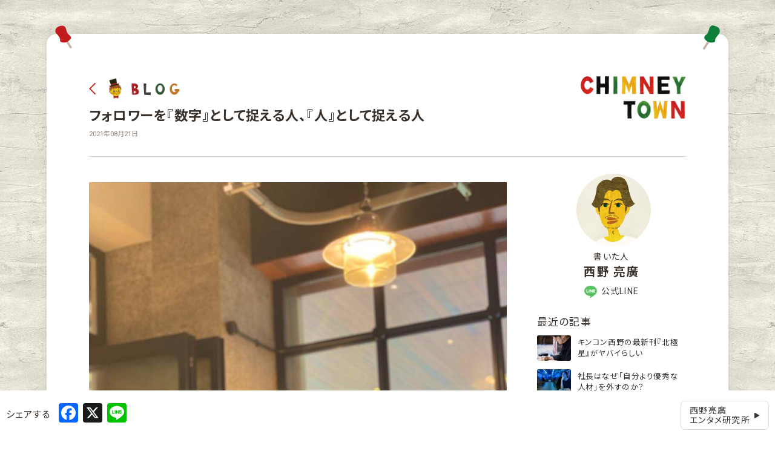

--- FILE ---
content_type: text/html; charset=UTF-8
request_url: https://chimney.town/2113/
body_size: 95291
content:
<!DOCTYPE html>
<html lang="ja">

<head>
    <!-- meta/favicon-->
    <meta charset="UTF-8">
    <meta name="viewport" content="width=device-width, initial-scale=1.0">
    <meta http-equiv="X-UA-Compatible" content="ie=edge">
    <link rel="shortcut icon" href="https://chimney.town/wp-content/themes/chimneytown_cms20250604/img/favicon.ico" />

    <!-- フォント-->
    <link href="https://fonts.googleapis.com/css2?family=Roboto:wght@300;400;500;700&display=swap" rel="stylesheet">
    <link href="https://fonts.googleapis.com/css2?family=Noto+Sans+JP:wght@300;400;500;700&display=swap" rel="stylesheet">
    <link rel="preconnect" href="https://fonts.gstatic.com">
    <link href="https://fonts.googleapis.com/css2?family=Farro:wght@500&display=swap" rel="stylesheet">
    <link href="https://fonts.googleapis.com/css2?family=Zen+Maru+Gothic:wght@400;500;700&display=swap" rel="stylesheet">
    <link href="https://fonts.googleapis.com/css2?family=Belanosima&display=swap" rel="stylesheet">

    <!-- 基本CSS -->
    <link rel="stylesheet" href="https://chimney.town/wp-content/themes/chimneytown_cms20250604/css/normalize.css">
    <link rel="stylesheet" href="https://chimney.town/wp-content/themes/chimneytown_cms20250604/css/common.css?20260201-0125">
    
    <!-- カスマイズCSS-->
    <link rel="stylesheet" href="https://chimney.town/wp-content/themes/chimneytown_cms20250604/css/slick.css" />
    <link rel="stylesheet" href="https://chimney.town/wp-content/themes/chimneytown_cms20250604/css/slick-theme.css" />

    <!-- RSSフィード-->
    <link rel="alternate" type="application/rss+xml" title="CHIMNEY TOWN フィード" href="https://chimney.town/feed/" />

    <!-- Global site tag (gtag.js) - Google Analytics -->
    <!-- <script async src="https://www.googletagmanager.com/gtag/js?id=G-V9VH3VQSJ0"></script>
    <script>
        window.dataLayer = window.dataLayer || [];

        function gtag() {
            dataLayer.push(arguments);
        }
        gtag('js', new Date());

        gtag('config', 'G-V9VH3VQSJ0');
        gtag('config', 'UA-199324105-1');
    </script> -->

    <!-- Google Tag Manager -->
    <script>
        (function(w, d, s, l, i) {
            w[l] = w[l] || [];
            w[l].push({
                'gtm.start': new Date().getTime(),
                event: 'gtm.js'
            });
            var f = d.getElementsByTagName(s)[0],
                j = d.createElement(s),
                dl = l != 'dataLayer' ? '&l=' + l : '';
            j.async = true;
            j.src =
                'https://www.googletagmanager.com/gtm.js?id=' + i + dl;
            f.parentNode.insertBefore(j, f);
        })(window, document, 'script', 'dataLayer', 'GTM-K6QTPL2W');
    </script>
    <!-- End Google Tag Manager -->

    
		<!-- All in One SEO 4.2.1.1 -->
		<title>フォロワーを『数字』として捉える人、『人』として捉える人 - | 西野亮廣の公式ブログ</title>
		<meta name="description" content="（※今日の記事を音声で楽しみたい方はコチラ↓）https://voicy.jp/channel/941/192" />
		<meta name="robots" content="max-image-preview:large" />
		<link rel="canonical" href="https://chimney.town/2113/" />
		<meta property="og:locale" content="ja_JP" />
		<meta property="og:site_name" content="CHIMNEY TOWN - 西野亮廣の公式ブログ。西野亮廣の独り言や、進行中のプロジェクト、CHIMNEY TOWNの商品などをご紹介します。" />
		<meta property="og:type" content="article" />
		<meta property="og:title" content="フォロワーを『数字』として捉える人、『人』として捉える人 - | 西野亮廣の公式ブログ" />
		<meta property="og:description" content="（※今日の記事を音声で楽しみたい方はコチラ↓）https://voicy.jp/channel/941/192" />
		<meta property="og:url" content="https://chimney.town/2113/" />
		<meta property="og:image" content="https://chimney.town/wp-content/uploads/2021/08/CT_v_210821.jpg" />
		<meta property="og:image:secure_url" content="https://chimney.town/wp-content/uploads/2021/08/CT_v_210821.jpg" />
		<meta property="og:image:width" content="767" />
		<meta property="og:image:height" content="1024" />
		<meta property="article:published_time" content="2021-08-21T01:51:12+00:00" />
		<meta property="article:modified_time" content="2022-10-18T14:04:59+00:00" />
		<meta name="twitter:card" content="summary" />
		<meta name="twitter:title" content="フォロワーを『数字』として捉える人、『人』として捉える人 - | 西野亮廣の公式ブログ" />
		<meta name="twitter:description" content="（※今日の記事を音声で楽しみたい方はコチラ↓）https://voicy.jp/channel/941/192" />
		<meta name="twitter:image" content="https://chimney.town/wp-content/uploads/2021/08/CT_v_210821.jpg" />
		<script type="application/ld+json" class="aioseo-schema">
			{"@context":"https:\/\/schema.org","@graph":[{"@type":"WebSite","@id":"https:\/\/chimney.town\/#website","url":"https:\/\/chimney.town\/","name":"CHIMNEY TOWN","description":"\u897f\u91ce\u4eae\u5ee3\u306e\u516c\u5f0f\u30d6\u30ed\u30b0\u3002\u897f\u91ce\u4eae\u5ee3\u306e\u72ec\u308a\u8a00\u3084\u3001\u9032\u884c\u4e2d\u306e\u30d7\u30ed\u30b8\u30a7\u30af\u30c8\u3001CHIMNEY TOWN\u306e\u5546\u54c1\u306a\u3069\u3092\u3054\u7d39\u4ecb\u3057\u307e\u3059\u3002","inLanguage":"ja","publisher":{"@id":"https:\/\/chimney.town\/#organization"}},{"@type":"Organization","@id":"https:\/\/chimney.town\/#organization","name":"CHIMNEY TOWN","url":"https:\/\/chimney.town\/","logo":{"@type":"ImageObject","@id":"https:\/\/chimney.town\/#organizationLogo","url":"https:\/\/chimney.town\/wp-content\/uploads\/2021\/07\/logo-chimneytown-sidemenu.png","width":320,"height":191},"image":{"@id":"https:\/\/chimney.town\/#organizationLogo"}},{"@type":"BreadcrumbList","@id":"https:\/\/chimney.town\/2113\/#breadcrumblist","itemListElement":[{"@type":"ListItem","@id":"https:\/\/chimney.town\/#listItem","position":1,"item":{"@type":"WebPage","@id":"https:\/\/chimney.town\/","name":"\u30db\u30fc\u30e0","description":"\u897f\u91ce\u4eae\u5ee3\u306e\u516c\u5f0f\u30d6\u30ed\u30b0\u3002\u897f\u91ce\u4eae\u5ee3\u306e\u72ec\u308a\u8a00\u3084\u3001\u9032\u884c\u4e2d\u306e\u30d7\u30ed\u30b8\u30a7\u30af\u30c8\u3001CHIMNEY TOWN\u306e\u5546\u54c1\u306a\u3069\u3092\u3054\u7d39\u4ecb\u3057\u307e\u3059\u3002","url":"https:\/\/chimney.town\/"}}]},{"@type":"Person","@id":"https:\/\/chimney.town\/author\/nishino\/#author","url":"https:\/\/chimney.town\/author\/nishino\/","name":"nishino","image":{"@type":"ImageObject","@id":"https:\/\/chimney.town\/2113\/#authorImage","url":"https:\/\/secure.gravatar.com\/avatar\/a407c233c54bb79f0a25689f3ac3c1b6?s=96&d=mm&r=g","width":96,"height":96,"caption":"nishino"}},{"@type":"WebPage","@id":"https:\/\/chimney.town\/2113\/#webpage","url":"https:\/\/chimney.town\/2113\/","name":"\u30d5\u30a9\u30ed\u30ef\u30fc\u3092\u300e\u6570\u5b57\u300f\u3068\u3057\u3066\u6349\u3048\u308b\u4eba\u3001\u300e\u4eba\u300f\u3068\u3057\u3066\u6349\u3048\u308b\u4eba - | \u897f\u91ce\u4eae\u5ee3\u306e\u516c\u5f0f\u30d6\u30ed\u30b0","description":"\uff08\u203b\u4eca\u65e5\u306e\u8a18\u4e8b\u3092\u97f3\u58f0\u3067\u697d\u3057\u307f\u305f\u3044\u65b9\u306f\u30b3\u30c1\u30e9\u2193\uff09https:\/\/voicy.jp\/channel\/941\/192","inLanguage":"ja","isPartOf":{"@id":"https:\/\/chimney.town\/#website"},"breadcrumb":{"@id":"https:\/\/chimney.town\/2113\/#breadcrumblist"},"author":"https:\/\/chimney.town\/author\/nishino\/#author","creator":"https:\/\/chimney.town\/author\/nishino\/#author","image":{"@type":"ImageObject","@id":"https:\/\/chimney.town\/#mainImage","url":"https:\/\/chimney.town\/wp-content\/uploads\/2021\/08\/CT_v_210821.jpg","width":767,"height":1024},"primaryImageOfPage":{"@id":"https:\/\/chimney.town\/2113\/#mainImage"},"datePublished":"2021-08-21T01:51:12+09:00","dateModified":"2022-10-18T14:04:59+09:00"},{"@type":"BlogPosting","@id":"https:\/\/chimney.town\/2113\/#blogposting","name":"\u30d5\u30a9\u30ed\u30ef\u30fc\u3092\u300e\u6570\u5b57\u300f\u3068\u3057\u3066\u6349\u3048\u308b\u4eba\u3001\u300e\u4eba\u300f\u3068\u3057\u3066\u6349\u3048\u308b\u4eba - | \u897f\u91ce\u4eae\u5ee3\u306e\u516c\u5f0f\u30d6\u30ed\u30b0","description":"\uff08\u203b\u4eca\u65e5\u306e\u8a18\u4e8b\u3092\u97f3\u58f0\u3067\u697d\u3057\u307f\u305f\u3044\u65b9\u306f\u30b3\u30c1\u30e9\u2193\uff09https:\/\/voicy.jp\/channel\/941\/192","inLanguage":"ja","headline":"\u30d5\u30a9\u30ed\u30ef\u30fc\u3092\u300e\u6570\u5b57\u300f\u3068\u3057\u3066\u6349\u3048\u308b\u4eba\u3001\u300e\u4eba\u300f\u3068\u3057\u3066\u6349\u3048\u308b\u4eba","author":{"@id":"https:\/\/chimney.town\/author\/nishino\/#author"},"publisher":{"@id":"https:\/\/chimney.town\/#organization"},"datePublished":"2021-08-21T01:51:12+09:00","dateModified":"2022-10-18T14:04:59+09:00","articleSection":"Uncategorized, \u897f\u91ce \u4eae\u5ee3","mainEntityOfPage":{"@id":"https:\/\/chimney.town\/2113\/#webpage"},"isPartOf":{"@id":"https:\/\/chimney.town\/2113\/#webpage"},"image":{"@type":"ImageObject","@id":"https:\/\/chimney.town\/#articleImage","url":"https:\/\/chimney.town\/wp-content\/uploads\/2021\/08\/CT_v_210821.jpg","width":767,"height":1024}}]}
		</script>
		<!-- All in One SEO -->

<link rel='dns-prefetch' href='//static.addtoany.com' />
<link rel='dns-prefetch' href='//s.w.org' />
<link rel='dns-prefetch' href='//c0.wp.com' />
<link rel="alternate" type="application/rss+xml" title="CHIMNEY TOWN &raquo; フォロワーを『数字』として捉える人、『人』として捉える人 のコメントのフィード" href="https://chimney.town/2113/feed/" />
<script type="text/javascript">
window._wpemojiSettings = {"baseUrl":"https:\/\/s.w.org\/images\/core\/emoji\/13.1.0\/72x72\/","ext":".png","svgUrl":"https:\/\/s.w.org\/images\/core\/emoji\/13.1.0\/svg\/","svgExt":".svg","source":{"concatemoji":"https:\/\/chimney.town\/wp-includes\/js\/wp-emoji-release.min.js?ver=5.9.12"}};
/*! This file is auto-generated */
!function(e,a,t){var n,r,o,i=a.createElement("canvas"),p=i.getContext&&i.getContext("2d");function s(e,t){var a=String.fromCharCode;p.clearRect(0,0,i.width,i.height),p.fillText(a.apply(this,e),0,0);e=i.toDataURL();return p.clearRect(0,0,i.width,i.height),p.fillText(a.apply(this,t),0,0),e===i.toDataURL()}function c(e){var t=a.createElement("script");t.src=e,t.defer=t.type="text/javascript",a.getElementsByTagName("head")[0].appendChild(t)}for(o=Array("flag","emoji"),t.supports={everything:!0,everythingExceptFlag:!0},r=0;r<o.length;r++)t.supports[o[r]]=function(e){if(!p||!p.fillText)return!1;switch(p.textBaseline="top",p.font="600 32px Arial",e){case"flag":return s([127987,65039,8205,9895,65039],[127987,65039,8203,9895,65039])?!1:!s([55356,56826,55356,56819],[55356,56826,8203,55356,56819])&&!s([55356,57332,56128,56423,56128,56418,56128,56421,56128,56430,56128,56423,56128,56447],[55356,57332,8203,56128,56423,8203,56128,56418,8203,56128,56421,8203,56128,56430,8203,56128,56423,8203,56128,56447]);case"emoji":return!s([10084,65039,8205,55357,56613],[10084,65039,8203,55357,56613])}return!1}(o[r]),t.supports.everything=t.supports.everything&&t.supports[o[r]],"flag"!==o[r]&&(t.supports.everythingExceptFlag=t.supports.everythingExceptFlag&&t.supports[o[r]]);t.supports.everythingExceptFlag=t.supports.everythingExceptFlag&&!t.supports.flag,t.DOMReady=!1,t.readyCallback=function(){t.DOMReady=!0},t.supports.everything||(n=function(){t.readyCallback()},a.addEventListener?(a.addEventListener("DOMContentLoaded",n,!1),e.addEventListener("load",n,!1)):(e.attachEvent("onload",n),a.attachEvent("onreadystatechange",function(){"complete"===a.readyState&&t.readyCallback()})),(n=t.source||{}).concatemoji?c(n.concatemoji):n.wpemoji&&n.twemoji&&(c(n.twemoji),c(n.wpemoji)))}(window,document,window._wpemojiSettings);
</script>
<style type="text/css">
img.wp-smiley,
img.emoji {
	display: inline !important;
	border: none !important;
	box-shadow: none !important;
	height: 1em !important;
	width: 1em !important;
	margin: 0 0.07em !important;
	vertical-align: -0.1em !important;
	background: none !important;
	padding: 0 !important;
}
</style>
	<link rel='stylesheet' id='wp-block-library-css'  href='https://c0.wp.com/c/5.9.12/wp-includes/css/dist/block-library/style.min.css' type='text/css' media='all' />
<style id='wp-block-library-inline-css' type='text/css'>
.has-text-align-justify{text-align:justify;}
</style>
<link rel='stylesheet' id='mediaelement-css'  href='https://c0.wp.com/c/5.9.12/wp-includes/js/mediaelement/mediaelementplayer-legacy.min.css' type='text/css' media='all' />
<link rel='stylesheet' id='wp-mediaelement-css'  href='https://c0.wp.com/c/5.9.12/wp-includes/js/mediaelement/wp-mediaelement.min.css' type='text/css' media='all' />
<link rel='stylesheet' id='liquid-block-speech-css'  href='https://chimney.town/wp-content/plugins/liquid-speech-balloon/css/block.css?ver=5.9.12' type='text/css' media='all' />
<style id='global-styles-inline-css' type='text/css'>
body{--wp--preset--color--black: #000000;--wp--preset--color--cyan-bluish-gray: #abb8c3;--wp--preset--color--white: #ffffff;--wp--preset--color--pale-pink: #f78da7;--wp--preset--color--vivid-red: #cf2e2e;--wp--preset--color--luminous-vivid-orange: #ff6900;--wp--preset--color--luminous-vivid-amber: #fcb900;--wp--preset--color--light-green-cyan: #7bdcb5;--wp--preset--color--vivid-green-cyan: #00d084;--wp--preset--color--pale-cyan-blue: #8ed1fc;--wp--preset--color--vivid-cyan-blue: #0693e3;--wp--preset--color--vivid-purple: #9b51e0;--wp--preset--gradient--vivid-cyan-blue-to-vivid-purple: linear-gradient(135deg,rgba(6,147,227,1) 0%,rgb(155,81,224) 100%);--wp--preset--gradient--light-green-cyan-to-vivid-green-cyan: linear-gradient(135deg,rgb(122,220,180) 0%,rgb(0,208,130) 100%);--wp--preset--gradient--luminous-vivid-amber-to-luminous-vivid-orange: linear-gradient(135deg,rgba(252,185,0,1) 0%,rgba(255,105,0,1) 100%);--wp--preset--gradient--luminous-vivid-orange-to-vivid-red: linear-gradient(135deg,rgba(255,105,0,1) 0%,rgb(207,46,46) 100%);--wp--preset--gradient--very-light-gray-to-cyan-bluish-gray: linear-gradient(135deg,rgb(238,238,238) 0%,rgb(169,184,195) 100%);--wp--preset--gradient--cool-to-warm-spectrum: linear-gradient(135deg,rgb(74,234,220) 0%,rgb(151,120,209) 20%,rgb(207,42,186) 40%,rgb(238,44,130) 60%,rgb(251,105,98) 80%,rgb(254,248,76) 100%);--wp--preset--gradient--blush-light-purple: linear-gradient(135deg,rgb(255,206,236) 0%,rgb(152,150,240) 100%);--wp--preset--gradient--blush-bordeaux: linear-gradient(135deg,rgb(254,205,165) 0%,rgb(254,45,45) 50%,rgb(107,0,62) 100%);--wp--preset--gradient--luminous-dusk: linear-gradient(135deg,rgb(255,203,112) 0%,rgb(199,81,192) 50%,rgb(65,88,208) 100%);--wp--preset--gradient--pale-ocean: linear-gradient(135deg,rgb(255,245,203) 0%,rgb(182,227,212) 50%,rgb(51,167,181) 100%);--wp--preset--gradient--electric-grass: linear-gradient(135deg,rgb(202,248,128) 0%,rgb(113,206,126) 100%);--wp--preset--gradient--midnight: linear-gradient(135deg,rgb(2,3,129) 0%,rgb(40,116,252) 100%);--wp--preset--duotone--dark-grayscale: url('#wp-duotone-dark-grayscale');--wp--preset--duotone--grayscale: url('#wp-duotone-grayscale');--wp--preset--duotone--purple-yellow: url('#wp-duotone-purple-yellow');--wp--preset--duotone--blue-red: url('#wp-duotone-blue-red');--wp--preset--duotone--midnight: url('#wp-duotone-midnight');--wp--preset--duotone--magenta-yellow: url('#wp-duotone-magenta-yellow');--wp--preset--duotone--purple-green: url('#wp-duotone-purple-green');--wp--preset--duotone--blue-orange: url('#wp-duotone-blue-orange');--wp--preset--font-size--small: 13px;--wp--preset--font-size--medium: 20px;--wp--preset--font-size--large: 36px;--wp--preset--font-size--x-large: 42px;}.has-black-color{color: var(--wp--preset--color--black) !important;}.has-cyan-bluish-gray-color{color: var(--wp--preset--color--cyan-bluish-gray) !important;}.has-white-color{color: var(--wp--preset--color--white) !important;}.has-pale-pink-color{color: var(--wp--preset--color--pale-pink) !important;}.has-vivid-red-color{color: var(--wp--preset--color--vivid-red) !important;}.has-luminous-vivid-orange-color{color: var(--wp--preset--color--luminous-vivid-orange) !important;}.has-luminous-vivid-amber-color{color: var(--wp--preset--color--luminous-vivid-amber) !important;}.has-light-green-cyan-color{color: var(--wp--preset--color--light-green-cyan) !important;}.has-vivid-green-cyan-color{color: var(--wp--preset--color--vivid-green-cyan) !important;}.has-pale-cyan-blue-color{color: var(--wp--preset--color--pale-cyan-blue) !important;}.has-vivid-cyan-blue-color{color: var(--wp--preset--color--vivid-cyan-blue) !important;}.has-vivid-purple-color{color: var(--wp--preset--color--vivid-purple) !important;}.has-black-background-color{background-color: var(--wp--preset--color--black) !important;}.has-cyan-bluish-gray-background-color{background-color: var(--wp--preset--color--cyan-bluish-gray) !important;}.has-white-background-color{background-color: var(--wp--preset--color--white) !important;}.has-pale-pink-background-color{background-color: var(--wp--preset--color--pale-pink) !important;}.has-vivid-red-background-color{background-color: var(--wp--preset--color--vivid-red) !important;}.has-luminous-vivid-orange-background-color{background-color: var(--wp--preset--color--luminous-vivid-orange) !important;}.has-luminous-vivid-amber-background-color{background-color: var(--wp--preset--color--luminous-vivid-amber) !important;}.has-light-green-cyan-background-color{background-color: var(--wp--preset--color--light-green-cyan) !important;}.has-vivid-green-cyan-background-color{background-color: var(--wp--preset--color--vivid-green-cyan) !important;}.has-pale-cyan-blue-background-color{background-color: var(--wp--preset--color--pale-cyan-blue) !important;}.has-vivid-cyan-blue-background-color{background-color: var(--wp--preset--color--vivid-cyan-blue) !important;}.has-vivid-purple-background-color{background-color: var(--wp--preset--color--vivid-purple) !important;}.has-black-border-color{border-color: var(--wp--preset--color--black) !important;}.has-cyan-bluish-gray-border-color{border-color: var(--wp--preset--color--cyan-bluish-gray) !important;}.has-white-border-color{border-color: var(--wp--preset--color--white) !important;}.has-pale-pink-border-color{border-color: var(--wp--preset--color--pale-pink) !important;}.has-vivid-red-border-color{border-color: var(--wp--preset--color--vivid-red) !important;}.has-luminous-vivid-orange-border-color{border-color: var(--wp--preset--color--luminous-vivid-orange) !important;}.has-luminous-vivid-amber-border-color{border-color: var(--wp--preset--color--luminous-vivid-amber) !important;}.has-light-green-cyan-border-color{border-color: var(--wp--preset--color--light-green-cyan) !important;}.has-vivid-green-cyan-border-color{border-color: var(--wp--preset--color--vivid-green-cyan) !important;}.has-pale-cyan-blue-border-color{border-color: var(--wp--preset--color--pale-cyan-blue) !important;}.has-vivid-cyan-blue-border-color{border-color: var(--wp--preset--color--vivid-cyan-blue) !important;}.has-vivid-purple-border-color{border-color: var(--wp--preset--color--vivid-purple) !important;}.has-vivid-cyan-blue-to-vivid-purple-gradient-background{background: var(--wp--preset--gradient--vivid-cyan-blue-to-vivid-purple) !important;}.has-light-green-cyan-to-vivid-green-cyan-gradient-background{background: var(--wp--preset--gradient--light-green-cyan-to-vivid-green-cyan) !important;}.has-luminous-vivid-amber-to-luminous-vivid-orange-gradient-background{background: var(--wp--preset--gradient--luminous-vivid-amber-to-luminous-vivid-orange) !important;}.has-luminous-vivid-orange-to-vivid-red-gradient-background{background: var(--wp--preset--gradient--luminous-vivid-orange-to-vivid-red) !important;}.has-very-light-gray-to-cyan-bluish-gray-gradient-background{background: var(--wp--preset--gradient--very-light-gray-to-cyan-bluish-gray) !important;}.has-cool-to-warm-spectrum-gradient-background{background: var(--wp--preset--gradient--cool-to-warm-spectrum) !important;}.has-blush-light-purple-gradient-background{background: var(--wp--preset--gradient--blush-light-purple) !important;}.has-blush-bordeaux-gradient-background{background: var(--wp--preset--gradient--blush-bordeaux) !important;}.has-luminous-dusk-gradient-background{background: var(--wp--preset--gradient--luminous-dusk) !important;}.has-pale-ocean-gradient-background{background: var(--wp--preset--gradient--pale-ocean) !important;}.has-electric-grass-gradient-background{background: var(--wp--preset--gradient--electric-grass) !important;}.has-midnight-gradient-background{background: var(--wp--preset--gradient--midnight) !important;}.has-small-font-size{font-size: var(--wp--preset--font-size--small) !important;}.has-medium-font-size{font-size: var(--wp--preset--font-size--medium) !important;}.has-large-font-size{font-size: var(--wp--preset--font-size--large) !important;}.has-x-large-font-size{font-size: var(--wp--preset--font-size--x-large) !important;}
</style>
<link rel='stylesheet' id='perfecty-push-css'  href='https://chimney.town/wp-content/plugins/perfecty-push-notifications/public/css/perfecty-push-public.css?ver=1.6.2' type='text/css' media='all' />
<link rel='stylesheet' id='wpt-twitter-feed-css'  href='https://chimney.town/wp-content/plugins/wp-to-twitter/css/twitter-feed.css?ver=5.9.12' type='text/css' media='all' />
<link rel='stylesheet' id='wp-pagenavi-css'  href='https://chimney.town/wp-content/plugins/wp-pagenavi/pagenavi-css.css?ver=2.70' type='text/css' media='all' />
<link rel='stylesheet' id='addtoany-css'  href='https://chimney.town/wp-content/plugins/add-to-any/addtoany.min.css?ver=1.16' type='text/css' media='all' />
<link rel='stylesheet' id='social-logos-css'  href='https://c0.wp.com/p/jetpack/11.0.1/_inc/social-logos/social-logos.min.css' type='text/css' media='all' />
<link rel='stylesheet' id='jetpack_css-css'  href='https://c0.wp.com/p/jetpack/11.0.1/css/jetpack.css' type='text/css' media='all' />
<script type='text/javascript' id='addtoany-core-js-before'>
window.a2a_config=window.a2a_config||{};a2a_config.callbacks=[];a2a_config.overlays=[];a2a_config.templates={};a2a_localize = {
	Share: "共有",
	Save: "ブックマーク",
	Subscribe: "購読",
	Email: "メール",
	Bookmark: "ブックマーク",
	ShowAll: "すべて表示する",
	ShowLess: "小さく表示する",
	FindServices: "サービスを探す",
	FindAnyServiceToAddTo: "追加するサービスを今すぐ探す",
	PoweredBy: "Powered by",
	ShareViaEmail: "メールでシェアする",
	SubscribeViaEmail: "メールで購読する",
	BookmarkInYourBrowser: "ブラウザにブックマーク",
	BookmarkInstructions: "このページをブックマークするには、 Ctrl+D または \u2318+D を押下。",
	AddToYourFavorites: "お気に入りに追加",
	SendFromWebOrProgram: "任意のメールアドレスまたはメールプログラムから送信",
	EmailProgram: "メールプログラム",
	More: "詳細&#8230;",
	ThanksForSharing: "共有ありがとうございます !",
	ThanksForFollowing: "フォローありがとうございます !"
};

a2a_config.templates.twitter = "${title} - 西野亮廣の公式ブログ #西野亮廣 #CHIMNEYTOWN ${link}";
</script>
<script type='text/javascript' async src='https://static.addtoany.com/menu/page.js' id='addtoany-core-js'></script>
<script type='text/javascript' src='https://c0.wp.com/c/5.9.12/wp-includes/js/jquery/jquery.min.js' id='jquery-core-js'></script>
<script type='text/javascript' src='https://c0.wp.com/c/5.9.12/wp-includes/js/jquery/jquery-migrate.min.js' id='jquery-migrate-js'></script>
<script type='text/javascript' async src='https://chimney.town/wp-content/plugins/add-to-any/addtoany.min.js?ver=1.1' id='addtoany-jquery-js'></script>
<link rel="https://api.w.org/" href="https://chimney.town/wp-json/" /><link rel="alternate" type="application/json" href="https://chimney.town/wp-json/wp/v2/posts/2113" /><link rel="EditURI" type="application/rsd+xml" title="RSD" href="https://chimney.town/xmlrpc.php?rsd" />
<link rel="wlwmanifest" type="application/wlwmanifest+xml" href="https://chimney.town/wp-includes/wlwmanifest.xml" /> 
<meta name="generator" content="WordPress 5.9.12" />
<link rel='shortlink' href='https://chimney.town/?p=2113' />
<link rel="alternate" type="application/json+oembed" href="https://chimney.town/wp-json/oembed/1.0/embed?url=https%3A%2F%2Fchimney.town%2F2113%2F" />
<link rel="alternate" type="text/xml+oembed" href="https://chimney.town/wp-json/oembed/1.0/embed?url=https%3A%2F%2Fchimney.town%2F2113%2F&#038;format=xml" />
<!-- Favicon Rotator -->
<link rel="apple-touch-icon-precomposed" href="https://chimney.town/wp-content/uploads/2021/07/logo.png" />
<!-- End Favicon Rotator -->
<style type="text/css">.liquid-speech-balloon-00 .liquid-speech-balloon-avatar { background-image: url("https://chimney.town/wp-content/uploads/2021/08/icon_1.png"); } .liquid-speech-balloon-01 .liquid-speech-balloon-avatar { background-image: url("https://chimney.town/wp-content/uploads/2021/08/icon_2.png"); } .liquid-speech-balloon-00 .liquid-speech-balloon-avatar::after { content: "avator_1"; } .liquid-speech-balloon-01 .liquid-speech-balloon-avatar::after { content: "avator_2"; } </style>
<script>
	window.PerfectyPushOptions = {
		path: "https://chimney.town/wp-content/plugins/perfecty-push-notifications/public/js",
		dialogTitle: "このサイトからの通知を許可しますか？",
		dialogSubmit: "通知する",
		dialogCancel: "今はしない",
		settingsTitle: "通知",
		settingsOptIn: "通知を受け取る",
		settingsUpdateError: "通知の設定に失敗しました",
		serverUrl: "https://chimney.town/wp-json/perfecty-push",
		vapidPublicKey: "BOcbaBdXxD9aWXjzX-nOtMuSLGYCRn0odzbD0-7K4LoLg_XBeUSZUmAx6LE07TS1RCW5vKHLCntjGcV9Le8A8m8",
		token: "e8934e8c9c",
		tokenHeader: "X-WP-Nonce",
		enabled: true,
		unregisterConflicts: false,
		serviceWorkerScope: "/perfecty/push",
		loggerLevel: "error",
		loggerVerbose: false,
		hideBellAfterSubscribe: true,
		askPermissionsDirectly: false,
		unregisterConflictsExpression: "(OneSignalSDKWorker|wonderpush-worker-loader|webpushr-sw|subscribers-com\/firebase-messaging-sw|gravitec-net-web-push-notifications|push_notification_sw)",
		promptIconUrl: "",
		visitsToDisplayPrompt: 0	}
</script>
<style>img#wpstats{display:none}</style>
	</head>

<!--シングル投稿と、ブログ固定ページを除く-->

<body id="top">
    <main>
        <div class="wrapper">
            <div class="content-full">
                <!--セクション ｜ えんとつ町新聞_-->
                <section>
                    <div class="page-newsdetail sectionOuter">
                        <!--コンテンツ部分-->
                        <div class="pageNewsdetail-inner sectionInner">
                            <div class="newsdetail-paper">
                                <!--ピン-->
                                <img class="newsdetail-pin-l pcArea" src="https://chimney.town/wp-content/themes/chimneytown_cms20250604/img/icon-pin-left.png">
                                <img class="newsdetail-pin-r pcArea" src="https://chimney.town/wp-content/themes/chimneytown_cms20250604/img/icon-pin-right.png">

                                <div class="pageNewsdetail-titles">
                                    <div class="pageNewsdetail-titles-l">
                                        <a href="/blog-nishino"><img class="pageNewsdetail-back" src="https://chimney.town/wp-content/themes/chimneytown_cms20250604/img/btn-backnewspaper.png?20260201-0125"></a>
                                        <p class="pageNewsdetail-title">フォロワーを『数字』として捉える人、『人』として捉える人</p>
                                        <p class="pageNewsdetail-time">2021年08月21日</p>
                                        <p class="pageNewsdetail-sp-writer">書いた人：<b>西野 亮廣 </b><a href="https://lstep.app/sRgM45e" target="_blank" class="newssidemenu-link newssidemenu-link-nishino"><img src=" https://chimney.town/wp-content/themes/chimneytown_cms20250604/img/icon_line.svg">公式LINE</a></p>
                                        <!--シェアボタン-->

                                    </div>
                                    <div class="pageNewsdetail-titles-r">
                                        <a href="https://chimney.town/"><img src="https://chimney.town/wp-content/themes/chimneytown_cms20250604/img/logo-chimneytown.png"></a>
                                    </div>
                                </div>
                                <!--end .pageNewsdetail-titles -->

                                <div class="pageNewsdetail-contents">
                                    <div class="pageNewsdetail-content">
                                        <!--CMS 記事出力-->
                                        <div class="pageNewsdetail-content-article">
                                            
<figure class="wp-block-image size-full"><img data-attachment-id="2114" data-permalink="https://chimney.town/2113/ct_v_210821/" data-orig-file="https://chimney.town/wp-content/uploads/2021/08/CT_v_210821.jpg" data-orig-size="767,1024" data-comments-opened="1" data-image-meta="{&quot;aperture&quot;:&quot;0&quot;,&quot;credit&quot;:&quot;&quot;,&quot;camera&quot;:&quot;&quot;,&quot;caption&quot;:&quot;&quot;,&quot;created_timestamp&quot;:&quot;0&quot;,&quot;copyright&quot;:&quot;&quot;,&quot;focal_length&quot;:&quot;0&quot;,&quot;iso&quot;:&quot;0&quot;,&quot;shutter_speed&quot;:&quot;0&quot;,&quot;title&quot;:&quot;&quot;,&quot;orientation&quot;:&quot;0&quot;}" data-image-title="CT_v_210821" data-image-description="" data-image-caption="" data-medium-file="https://chimney.town/wp-content/uploads/2021/08/CT_v_210821-225x300.jpg" data-large-file="https://chimney.town/wp-content/uploads/2021/08/CT_v_210821.jpg" loading="lazy" width="767" height="1024" src="https://chimney.town/wp-content/uploads/2021/08/CT_v_210821.jpg" alt="" class="wp-image-2114" srcset="https://chimney.town/wp-content/uploads/2021/08/CT_v_210821.jpg 767w, https://chimney.town/wp-content/uploads/2021/08/CT_v_210821-225x300.jpg 225w" sizes="(max-width: 767px) 100vw, 767px" /></figure>



<p>（※今日の記事を音声で楽しみたい方はコチラ↓）<br><a href="https://voicy.jp/channel/941/192535" target="_blank" rel="noreferrer noopener">https://voicy.jp/channel/941/192535</a></p>



    <a class="ogp-form" href="https://voicy.jp/channel/941/192535">
        <div class="ogp-text">
            <p class="ogp-title">フォロワーを『数字』として捉える人。『人』として捉える人 | 西野亮廣(キングコング)「西野さんの朝礼」/ Voicy - 音声プラットフォーム</p>
            <p class="ogp-url">https://voicy.jp/channel/941/192535</p>
        </div>
                    <div class="ogp-img">
                <img class="object-fit-img" src="https://ogp-image.voicy.jp/ogp-image/story/0/941/192535" />
            </div>
            </a>





<p>今日は「フォロワーを『数字』として捉える人、『人』として捉える人」というテーマでお話ししたいと思います。<br>　<br>先に結論を言っちゃうと、「フォロワーを『数字』として捉えている人って、あまり明るい未来がまってないよね」という話です。<br>　<br>「それは、なんでなの？」という本題に入る前にお知らせをさせてください。<br>　<br>　</p>



<h3 class="has-luminous-vivid-orange-color has-text-color" style="font-size:24px">お知らせ！夏休みの夜、非接触エンタメを！<br></h3>



<figure class="wp-block-embed is-type-video is-provider-youtube wp-block-embed-youtube wp-embed-aspect-16-9 wp-has-aspect-ratio"><div class="wp-block-embed__wrapper">
<div class="youtube"><iframe loading="lazy" title="【プペル】ドライブインシアター【チケットは概要欄から↓】" width="500" height="281" src="https://www.youtube.com/embed/nXDlt1GDqkk?feature=oembed" frameborder="0" allow="accelerometer; autoplay; clipboard-write; encrypted-media; gyroscope; picture-in-picture" allowfullscreen></iframe></div>
</div></figure>



<p>　<br>連日お伝えしておりますが、『映画 えんとつ町のプペル』の「ドライブ・イン・シアター」のお知らせです。<br>　<br>　<br>新型コロナウイルスで、またまた大変なことになって、「せっかくの夏休みなのにどこにも行けない」と嫌〜なムードになっちゃってますが、そんな中、コロナをものともしない「非接触エンタメ」である『ドライブインシアター』の会場が追加されました。<br>　<br>　<br>8/21(土)イオン市川妙典店<br>8/29(日)イオンノア店<br>　<br>です。ちなみに１９時ぐらいのスタートです。<br>　<br>日が落ちないと映画が見れないので。<br>　<br>料金は、お車一台につき３３００円。<br>　<br>一台であれば４人であろうと、６人であろうと、３３００円です。<br>　<br>そして、どういうわけか、ポップコーン２つと、ペットボトルが２本付いてきます。<br>　<br>　<br>イオンさんに「あざす」と言っておいてください。チケットの購入等、詳しくは、「イオンシネマ　ドライブインシアター」のHPでご確認ください。<br>　<br><a href="https://www.aeoncinema.com/cinema/drive-in-theater/schedule/" target="_blank" rel="noreferrer noopener">https://www.aeoncinema.com/cinema/drive-in-theater/schedule/</a><br>　<br>　<br>そして、もう一つお知らせです。<br>　<br>　</p>



<h3 class="has-luminous-vivid-orange-color has-text-color" style="font-size:24px">お知らせ！７年で２７０億手に入れた男がスナック西野に</h3>



<p>　<br>月に２度、僕のお友達を僕のお家にお招きして、お酒を呑みながら、「現在進行形で取り組んでいるお仕事」についてネホリハホリ聞いていく『スナック西野』という月額５９０円のYouTubeの有料チャンネルがあるんですけど、来週のゲストは、元りらくる創業者の竹之内教博（たけのうちゆきひろ）さんです。<br>　</p>



<figure class="wp-block-embed is-type-video is-provider-vimeo wp-block-embed-vimeo wp-embed-aspect-16-9 wp-has-aspect-ratio"><div class="wp-block-embed__wrapper">
<div class="youtube"><iframe loading="lazy" title="【スナック西野】西野亮廣&amp;times;実業家竹之内教博" src="https://player.vimeo.com/video/590080844?h=fa854ccef5&amp;dnt=1&amp;app_id=122963" width="500" height="281" frameborder="0" allow="autoplay; fullscreen; picture-in-picture" allowfullscreen></iframe></div>
</div></figure>



<p>　<br>　<br>最近、『無名の男が７年で２７０億円を手に入れた物語』という本を出されて話題の竹之内社長に、お忙しい中、我が家にお越しいただいて、ネホリハホリ話を聞かせていただきました。<br>　<br>楽しくなりすぎちゃって、後半はベロベロに酔っ払っておりますが、酒のツマミに見ていただけると嬉しいです。<br>　<br>竹之内社長の会社経営の向き合い方が超絶面白いし、背筋が伸びまくるので、めちゃくちゃオススメです。<br>　<br>興味がある方は僕の公式YouTubeチャンネル『<a href="https://www.youtube.com/channel/UCOy5sLcFLqYNqZ1iurp4dCg" target="_blank" rel="noreferrer noopener">西野亮廣エンタメ研究所</a>』の画面下にあります「メンバーになる」をクリックしてみてください。<br>　<br>　</p>



    <a class="ogp-form" href="https://www.youtube.com/channel/UCOy5sLcFLqYNqZ1iurp4dCg">
        <div class="ogp-text">
            <p class="ogp-title">西野亮廣 / Akihiro Nishino</p>
            <p class="ogp-url">https://www.youtube.com/channel/UCOy5sLcFLqYNqZ1iurp4dCg</p>
        </div>
                    <div class="ogp-img">
                <img class="object-fit-img" src="https://yt3.googleusercontent.com/_JFhH_HZQh89SZahnSGRYXYdH1llOe2CIli9q6ab1QAffoNXR4Hucb77ju6iPARzu28o59CYHA=s900-c-k-c0x00ffffff-no-rj" />
            </div>
            </a>





<p>　<br>よろしくお願いします。<br>　<br>　</p>



<h3 class="has-luminous-vivid-orange-color has-text-color" style="font-size:24px">劇場に来て頂けるから僕は生きていける</h3>



<p>　<br>そんなこんなで本題でございます。<br>　<br>今日は、「フォロワーを『数字』として捉える人、『人』として捉える人」というお話でございます。<br>　<br>僕は今、11月にあるミュージカルの準備に追われておりまして、あとは１１月８日に日本武道館で開催する学校イベント『サーカス 』で喋る内容を詰めていたり、あとは、絵本を作っていたり、映画を作っていたりします。<br>　<br>仕事内容から分かるとおり、どれだけフォロワーがいようが、どれだけ再生回数を稼ごうが、絵本を買ってもらわないと生きていけないし、劇場に足を運んでもらわないと僕は生きていけないんです。<br>　<br>それこそ、『映画 えんとつ町のプペル』なんかは「最低でも120万人以上のお客さんに足を運んでいただけないと、次がない」という勝負だったんですけど、<br>　<br>その為にやらなきゃいけない作業というのは「フォロワー数を増やす」や「再生回数を増やす」じゃなくて、「劇場に来てくれるお客さんを増やす」なんです。<br>　<br>どちらも「人数」が絡んでくるゲームではあるんでけど、戦い方が全然違うんですね。<br>　<br>　</p>



<h3 class="has-luminous-vivid-orange-color has-text-color" style="font-size:24px">それって、本当は一人も見てないのでは？</h3>



<p>　<br>たとえば、僕が今『雨上がり決死隊さんに一言もう申したい』というタイトルで動画をアップしたら再生回数が普段より回るじゃないですか？<br>　<br>『メンタリストDaiGoさんが犯した本当の過ち』というタイトルで動画をアップしたら、再生回数が回りますよね？<br>　<br>でも、それら動画を観た人達が武道館イベントに足を運んでくれるかというと、そうではなくて、もちろん「西野の新作映画を観に行こう」ともならない。<br>　<br>劇場の集客には繋がっていないんですね。<br>　<br>絵本の購入にも繋がっていない。<br>　<br>再生回数で手に入れられるのは「認知」と「広告収入」だけです。<br>　<br>「認知」と「広告収入」を獲得する為に時間を使って、「集客」や「作品制作」に充てる時間を削ってしまうというのは（僕の仕事内容的には）本末転倒もいいとこで、それだと僕は生きていけても、僕のチームは生きていけない。<br>　<br>チームメンバーには夢を持っていて、養っている家族がいて、それらを守ることも僕の仕事の一つなんです。<br>　<br>なので、SNSのフォロワーが増えても、YouTubeのチャンネル登録者数が増えても、再生回数が多く回っても、(あくまで僕は！)あまり感情が動くことはないんです。<br>　<br>ぶっちゃけ、そこの人数なんてサービスの仕様でいくらでも水増しできる部分で、動画をザッピングしている途中で1秒でも見たら、「1人が見た」とカウントされるわけじゃないですか？<br>　<br>でも、それって、本当は一人も見てないじゃないですか。<br>　<br>大切なのは、「そこに本当に人がいるかどうか？」であり、「フォロワーさんと、人として付き合っているかどうか？」です。<br>　<br>なので、「フォロワー数を増やしたーい!」「チャンネル登録者数を増やしたーい!」とだけ言っている人……<br>　<br>要するに、フォロワーを『数字』として見ている人の言動が僕の中ではすごく悪目立ちしています。<br>　<br>「あなたの今の状態のまま、再生回数を増やすことに何の意味があるんだ？」という。<br>　<br>「まやかしの数字で承認欲求を満たされ、手に入れられるのは、極めて刹那的な広告収入ぐらいだぞ」と。<br>　<br>んでもって、ここでは僕の感情は横においておいて、普通に『算数』の話をすると…<br>　<br>（これは数年前から言われていることですが）お客さんの可処分時間には上限があって、それでいて発信者が増え続けているのだから、「再生回数を稼いで広告費を稼ぐ」というゲームの取り分なんて、日に日に小さくなっている。<br>　<br>そこに張っても、ほとんどの人が食っていけないですよね。<br>　<br>つまり、フォロワーを『数字』として捉える生き方は構造上の限界があって、もう限界まできている。<br>　<br>　</p>



<h3 class="has-luminous-vivid-orange-color has-text-color" style="font-size:24px">認知より人気、広さより深さを</h3>



<p> <br>そんな中、昨日、グラフィックデザイナーのかんかんサンがeluで作品を出品して、5万円ぐらいの作品だったんですけど、10人ぐらいの方が購入されていたんです。<br> <br><a href="https://elu.jp/item/a1fZgQIdLwb0qBD1jBFp" target="_blank" rel="noreferrer noopener">https://elu.jp/item/a1fZgQIdLwb0qBD1jBFp</a><br> <br>これで十分すぎるほど食っていけるじゃないですか？<br>  <br>買ってもらえたら、食っていけるんですよ。<br>  <br>「【認知】よりも【人気】、【広さ】よりも【深さ】をとる」をしていかないと、もういいかげん厳しくなってきたし、昨今盛り上がっている『クリエイターエコノミー』って、そういうメッセージを唱えている時代だと思うんです。<br>  <br>「たとえ一万人に知られていなくても、たとえ自分のことを知っている人が50人でも、【買ってくれる人】がいたら生きていける」という。<br>  <br>当たり前ですが、自分の作品や商品やサービスを買ってくれるのは『数字』じゃなくて『人』です。<br>  <br>いいかげん、フォロワーさんを『数字』として捉えるのはやめて、『人』として向き合ってみるのはどうでしょうか？…という提案でございます。<br>  <br>僕はときどき、サロンメンバーさんを本気で怒るんです。<br>  <br>「お前、今のままだったら生きていけないぞ！家族を守れなくなるぞ！」って（笑）。<br>  <br>もちろん、そのあとは、全力でフォローしますよ。<br>  <br>アフターケアには定評がある男です。<br>  <br>そうして一度『人』として付き合うと、こっちもずっと応援するし、そしてずっと応援してもらえる。<br>  <br>すごくアナログな生き方かもしれませんが、結構オススメです。<br><br></p>



<p>＝＝＝＝＝＝＝＝＝＝＝＝＝＝＝＝＝＝＝＝ <br>CHIMNEYTOWNのホームページを、 <br>スマホのホーム画面(待受画面)に追加する方法 <br>＝＝＝＝＝＝＝＝＝＝＝＝＝＝＝＝＝＝＝＝ <br>　<br>★iPhoneの場合 →画面下にある変なマークをクリックしたら、そこに『ホーム画面に追加する』が出るので、そこをポチッと! <br>　<br>★Androidの場合 →画面右上にある「三つの点」マークをクリックしたら、そこに『ホーム画面に追加する』が出るので、そこをポチッと! <br>　<br>【注意】 LINEアプリ(たぶんFacebookアプリも)でホームページを開いてしまうと『ホーム画面に追加する』が出ないので、その場合は、Google Chromeを立ち上げて、『<a href="https://chimney.town/" target="_blank" rel="noreferrer noopener">https://chimney.town/</a>』を入力して、そこから、★の手順でチャレンジしてみてねー！<br>　<br>　</p>



<p>▼西野亮廣の最新のエンタメビジネスに関する記事(1記事=2000~3000文字)が毎朝読めるのはオンラインサロン(ほぼメルマガ)はコチラ↓ <br><a href="https://salon.jp/nishino" target="_blank" rel="noreferrer noopener">https://salon.jp/nishino</a></p>



    <a class="ogp-form" href="https://salon.jp/nishino">
        <div class="ogp-text">
            <p class="ogp-title">Salon.jp | 西野亮廣エンタメ研究所</p>
            <p class="ogp-url">https://salon.jp/nishino</p>
        </div>
                    <div class="ogp-img">
                <img class="object-fit-img" src="https://salon.jp/img/nishino/ogp_nishino_20240202.jpg" />
            </div>
            </a>





<p>▼Instagram版はコチラ↓ <br><a href="https://nishino73.thebase.in/items/38025946" target="_blank" rel="noreferrer noopener">https://nishino73.thebase.in/items/38025946</a></p>



    <a class="ogp-form" href="">
        <div class="ogp-text">
            <p class="ogp-title"></p>
            <p class="ogp-url"></p>
        </div>
            </a>


<div class="sharedaddy sd-sharing-enabled"><div class="robots-nocontent sd-block sd-social sd-social-icon-text sd-sharing"><h3 class="sd-title">共有:</h3><div class="sd-content"><ul><li class="share-twitter"><a rel="nofollow noopener noreferrer" data-shared="sharing-twitter-2113" class="share-twitter sd-button share-icon" href="https://chimney.town/2113/?share=twitter" target="_blank" title="クリックして Twitter で共有" ><span>Twitter</span></a></li><li class="share-facebook"><a rel="nofollow noopener noreferrer" data-shared="sharing-facebook-2113" class="share-facebook sd-button share-icon" href="https://chimney.town/2113/?share=facebook" target="_blank" title="Facebook で共有するにはクリックしてください" ><span>Facebook</span></a></li><li class="share-end"></li></ul></div></div></div><div class="addtoany_share_save_container addtoany_content addtoany_content_bottom"><div class="addtoany_header">シェアする</div><div class="a2a_kit a2a_kit_size_32 addtoany_list" data-a2a-url="https://chimney.town/2113/" data-a2a-title="フォロワーを『数字』として捉える人、『人』として捉える人"><a class="a2a_button_facebook" href="https://www.addtoany.com/add_to/facebook?linkurl=https%3A%2F%2Fchimney.town%2F2113%2F&amp;linkname=%E3%83%95%E3%82%A9%E3%83%AD%E3%83%AF%E3%83%BC%E3%82%92%E3%80%8E%E6%95%B0%E5%AD%97%E3%80%8F%E3%81%A8%E3%81%97%E3%81%A6%E6%8D%89%E3%81%88%E3%82%8B%E4%BA%BA%E3%80%81%E3%80%8E%E4%BA%BA%E3%80%8F%E3%81%A8%E3%81%97%E3%81%A6%E6%8D%89%E3%81%88%E3%82%8B%E4%BA%BA" title="Facebook" rel="nofollow noopener" target="_blank"></a><a class="a2a_button_x" href="https://www.addtoany.com/add_to/x?linkurl=https%3A%2F%2Fchimney.town%2F2113%2F&amp;linkname=%E3%83%95%E3%82%A9%E3%83%AD%E3%83%AF%E3%83%BC%E3%82%92%E3%80%8E%E6%95%B0%E5%AD%97%E3%80%8F%E3%81%A8%E3%81%97%E3%81%A6%E6%8D%89%E3%81%88%E3%82%8B%E4%BA%BA%E3%80%81%E3%80%8E%E4%BA%BA%E3%80%8F%E3%81%A8%E3%81%97%E3%81%A6%E6%8D%89%E3%81%88%E3%82%8B%E4%BA%BA" title="X" rel="nofollow noopener" target="_blank"></a><a class="a2a_button_line" href="https://www.addtoany.com/add_to/line?linkurl=https%3A%2F%2Fchimney.town%2F2113%2F&amp;linkname=%E3%83%95%E3%82%A9%E3%83%AD%E3%83%AF%E3%83%BC%E3%82%92%E3%80%8E%E6%95%B0%E5%AD%97%E3%80%8F%E3%81%A8%E3%81%97%E3%81%A6%E6%8D%89%E3%81%88%E3%82%8B%E4%BA%BA%E3%80%81%E3%80%8E%E4%BA%BA%E3%80%8F%E3%81%A8%E3%81%97%E3%81%A6%E6%8D%89%E3%81%88%E3%82%8B%E4%BA%BA" title="Line" rel="nofollow noopener" target="_blank"></a></div></div>                                        </div>


                                        <div id="prevNextPost" class="pageNewsdetail-prevafter">
                                            
                                                                                                                                            <a class="prevPost pageNewsdetail-prev postnav" href="https://chimney.town/2070/">

                                                    <img class="pageNewsdetail-prevarrow object-fit-img" src="https://chimney.town/wp-content/themes/chimneytown_cms20250604/img/icon-articleprev.png">

                                                    <img src="https://chimney.town/wp-content/uploads/2021/08/CT_v_21081801.jpeg" alt="" class="pageNewsdetail-previmg object-fit-img">


                                                    <p class="pageNewsdetail-aftertext pcArea">「いつまでも若い人」は何が違うのか？</p>
                                                </a>
                                            
                                                                                                                                            <a class="nextPost pageNewsdetail-after postnav" href="https://chimney.town/2109/">
                                                    <img class="pageNewsdetail-afterarrow object-fit-img" src="https://chimney.town/wp-content/themes/chimneytown_cms20250604/img/icon-articlenext.png">


                                                    <img src="https://chimney.town/wp-content/uploads/2021/08/CT_v_21082001.jpeg" alt="" class="pageNewsdetail-afterimg object-fit-img">


                                                    <p class="pageNewsdetail-aftertext pcArea">困っている人をサクッと助ける</p>
                                                </a>
                                                                                    </div>



                                    </div>
                                    <!--end .pageNewsdetail-content-->

                                    <!--セクション ｜ サイドメニュー-->
                                    <div class="pageNewsdetail-sidemenu">
                                        <!--書いた人-->
                                        <div class="newssidemenu-writer">
                                            
                                                                                            <img src="https://chimney.town/wp-content/uploads/2021/05/icon-nishino.png" alt="" / class="image-mayor">
                                            <p>書いた人</p>
                                            <p class="newssidemenu-writername">西野 亮廣</p>



                                            <a href="https://lstep.app/sRgM45e" target="_blank" class="newssidemenu-link newssidemenu-link-nishino"><img src=" https://chimney.town/wp-content/themes/chimneytown_cms20250604/img/icon_line.svg">公式LINE</a>
                                        </div>
                                        <!--最近の記事-->
                                        <div class="newssidemenu-recent">
                                            <p class="newssidemenu-headline">最近の記事</p>
                                            <div>

                                                


                                                        <a href="https://chimney.town/18034/" class="newssidemenu-article">
                                                            <div>
                                                                                                                                    <img width="150" height="150" src="https://chimney.town/wp-content/uploads/2026/01/CT_v_26013101-150x150.jpg" class="attachment-thumbnail size-thumbnail wp-post-image" alt="" loading="lazy" data-attachment-id="18035" data-permalink="https://chimney.town/18034/ct_v_26013101/" data-orig-file="https://chimney.town/wp-content/uploads/2026/01/CT_v_26013101-scaled.jpg" data-orig-size="2560,1862" data-comments-opened="0" data-image-meta="{&quot;aperture&quot;:&quot;2&quot;,&quot;credit&quot;:&quot;&quot;,&quot;camera&quot;:&quot;ILCE-7RM4&quot;,&quot;caption&quot;:&quot;&quot;,&quot;created_timestamp&quot;:&quot;1681602284&quot;,&quot;copyright&quot;:&quot;&quot;,&quot;focal_length&quot;:&quot;50&quot;,&quot;iso&quot;:&quot;160&quot;,&quot;shutter_speed&quot;:&quot;0.005&quot;,&quot;title&quot;:&quot;&quot;,&quot;orientation&quot;:&quot;1&quot;}" data-image-title="CT_v_26013101" data-image-description="" data-image-caption="" data-medium-file="https://chimney.town/wp-content/uploads/2026/01/CT_v_26013101-300x218.jpg" data-large-file="https://chimney.town/wp-content/uploads/2026/01/CT_v_26013101-1024x745.jpg" />                                                                                                                            </div>
                                                            <div class="newssidemenu-articletext">
                                                                <p>キンコン西野の最新刊『北極星』がヤバイらしい</p>
                                                            </div>
                                                        </a>

                                                    


                                                        <a href="https://chimney.town/18028/" class="newssidemenu-article">
                                                            <div>
                                                                                                                                    <img width="150" height="150" src="https://chimney.town/wp-content/uploads/2026/01/CT_v_26013001-150x150.jpeg" class="attachment-thumbnail size-thumbnail wp-post-image" alt="" loading="lazy" data-attachment-id="18029" data-permalink="https://chimney.town/18028/ct_v_26013001/" data-orig-file="https://chimney.town/wp-content/uploads/2026/01/CT_v_26013001.jpeg" data-orig-size="1000,667" data-comments-opened="0" data-image-meta="{&quot;aperture&quot;:&quot;0&quot;,&quot;credit&quot;:&quot;&quot;,&quot;camera&quot;:&quot;&quot;,&quot;caption&quot;:&quot;&quot;,&quot;created_timestamp&quot;:&quot;0&quot;,&quot;copyright&quot;:&quot;&quot;,&quot;focal_length&quot;:&quot;0&quot;,&quot;iso&quot;:&quot;0&quot;,&quot;shutter_speed&quot;:&quot;0&quot;,&quot;title&quot;:&quot;&quot;,&quot;orientation&quot;:&quot;0&quot;}" data-image-title="CT_v_26013001" data-image-description="" data-image-caption="" data-medium-file="https://chimney.town/wp-content/uploads/2026/01/CT_v_26013001-300x200.jpeg" data-large-file="https://chimney.town/wp-content/uploads/2026/01/CT_v_26013001.jpeg" />                                                                                                                            </div>
                                                            <div class="newssidemenu-articletext">
                                                                <p>社長はなぜ「自分より優秀な人材」を外すのか？</p>
                                                            </div>
                                                        </a>

                                                    


                                                        <a href="https://chimney.town/18022/" class="newssidemenu-article">
                                                            <div>
                                                                                                                                    <img width="150" height="150" src="https://chimney.town/wp-content/uploads/2026/01/CT_v_26012901-150x150.jpeg" class="attachment-thumbnail size-thumbnail wp-post-image" alt="" loading="lazy" data-attachment-id="18023" data-permalink="https://chimney.town/18022/ct_v_26012901/" data-orig-file="https://chimney.town/wp-content/uploads/2026/01/CT_v_26012901.jpeg" data-orig-size="1000,802" data-comments-opened="0" data-image-meta="{&quot;aperture&quot;:&quot;0&quot;,&quot;credit&quot;:&quot;&quot;,&quot;camera&quot;:&quot;&quot;,&quot;caption&quot;:&quot;&quot;,&quot;created_timestamp&quot;:&quot;0&quot;,&quot;copyright&quot;:&quot;&quot;,&quot;focal_length&quot;:&quot;0&quot;,&quot;iso&quot;:&quot;0&quot;,&quot;shutter_speed&quot;:&quot;0&quot;,&quot;title&quot;:&quot;&quot;,&quot;orientation&quot;:&quot;0&quot;}" data-image-title="CT_v_26012901" data-image-description="" data-image-caption="" data-medium-file="https://chimney.town/wp-content/uploads/2026/01/CT_v_26012901-300x241.jpeg" data-large-file="https://chimney.town/wp-content/uploads/2026/01/CT_v_26012901.jpeg" />                                                                                                                            </div>
                                                            <div class="newssidemenu-articletext">
                                                                <p>キングコングという幸運に恵まれた話</p>
                                                            </div>
                                                        </a>

                                                    


                                                        <a href="https://chimney.town/18008/" class="newssidemenu-article">
                                                            <div>
                                                                                                                                    <img width="150" height="150" src="https://chimney.town/wp-content/uploads/2026/01/CT_v_26012701-150x150.jpg" class="attachment-thumbnail size-thumbnail wp-post-image" alt="" loading="lazy" data-attachment-id="18009" data-permalink="https://chimney.town/18008/ct_v_26012701/" data-orig-file="https://chimney.town/wp-content/uploads/2026/01/CT_v_26012701.jpg" data-orig-size="2048,1365" data-comments-opened="0" data-image-meta="{&quot;aperture&quot;:&quot;0&quot;,&quot;credit&quot;:&quot;&quot;,&quot;camera&quot;:&quot;&quot;,&quot;caption&quot;:&quot;&quot;,&quot;created_timestamp&quot;:&quot;0&quot;,&quot;copyright&quot;:&quot;&quot;,&quot;focal_length&quot;:&quot;0&quot;,&quot;iso&quot;:&quot;0&quot;,&quot;shutter_speed&quot;:&quot;0&quot;,&quot;title&quot;:&quot;&quot;,&quot;orientation&quot;:&quot;0&quot;}" data-image-title="CT_v_26012701" data-image-description="" data-image-caption="" data-medium-file="https://chimney.town/wp-content/uploads/2026/01/CT_v_26012701-300x200.jpg" data-large-file="https://chimney.town/wp-content/uploads/2026/01/CT_v_26012701-1024x683.jpg" />                                                                                                                            </div>
                                                            <div class="newssidemenu-articletext">
                                                                <p>実写映画は、かなり厳しい…</p>
                                                            </div>
                                                        </a>

                                                                                                    

                                            </div>
                                        </div>
                                        <!--おすすめの記事-->
                                        <div class="newssidemenu-recommend">
                                            <p class="newssidemenu-headline">おすすめの記事</p>
                                            <div>
                                                                                            </div>
                                        </div>
                                        <!--バナー-->
                                        <div class="newssidemenu-banner">

                                            
                                                    <a href="https://salon.jp/nishino"><img width="1200" height="630" src="https://chimney.town/wp-content/uploads/2024/01/ogp-1.png" class="attachment-post-thumbnail size-post-thumbnail wp-post-image" alt="" loading="lazy" srcset="https://chimney.town/wp-content/uploads/2024/01/ogp-1.png 1200w, https://chimney.town/wp-content/uploads/2024/01/ogp-1-300x158.png 300w, https://chimney.town/wp-content/uploads/2024/01/ogp-1-1024x538.png 1024w, https://chimney.town/wp-content/uploads/2024/01/ogp-1-768x403.png 768w, https://chimney.town/wp-content/uploads/2024/01/ogp-1-236x124.png 236w" sizes="(max-width: 1200px) 100vw, 1200px" data-attachment-id="15390" data-permalink="https://chimney.town/banner/nishino-onlinesalon/ogp-1/" data-orig-file="https://chimney.town/wp-content/uploads/2024/01/ogp-1.png" data-orig-size="1200,630" data-comments-opened="0" data-image-meta="{&quot;aperture&quot;:&quot;0&quot;,&quot;credit&quot;:&quot;&quot;,&quot;camera&quot;:&quot;&quot;,&quot;caption&quot;:&quot;&quot;,&quot;created_timestamp&quot;:&quot;0&quot;,&quot;copyright&quot;:&quot;&quot;,&quot;focal_length&quot;:&quot;0&quot;,&quot;iso&quot;:&quot;0&quot;,&quot;shutter_speed&quot;:&quot;0&quot;,&quot;title&quot;:&quot;&quot;,&quot;orientation&quot;:&quot;0&quot;}" data-image-title="ogp (1)" data-image-description="" data-image-caption="" data-medium-file="https://chimney.town/wp-content/uploads/2024/01/ogp-1-300x158.png" data-large-file="https://chimney.town/wp-content/uploads/2024/01/ogp-1-1024x538.png" /></a>

                                            
                                                    <a href="https://www.picture-book.jp/"><img width="1200" height="630" src="https://chimney.town/wp-content/uploads/2022/12/⑤OGP画像.jpg" class="attachment-post-thumbnail size-post-thumbnail wp-post-image" alt="" loading="lazy" srcset="https://chimney.town/wp-content/uploads/2022/12/⑤OGP画像.jpg 1200w, https://chimney.town/wp-content/uploads/2022/12/⑤OGP画像-300x158.jpg 300w, https://chimney.town/wp-content/uploads/2022/12/⑤OGP画像-1024x538.jpg 1024w, https://chimney.town/wp-content/uploads/2022/12/⑤OGP画像-768x403.jpg 768w" sizes="(max-width: 1200px) 100vw, 1200px" data-attachment-id="7567" data-permalink="https://chimney.town/banner/%e3%82%af%e3%83%a9%e3%82%a6%e3%83%89%e3%83%95%e3%82%a1%e3%83%b3%e3%83%87%e3%82%a3%e3%83%b3%e3%82%b0%e3%80%80picture-book/%e2%91%a4ogp%e7%94%bb%e5%83%8f/" data-orig-file="https://chimney.town/wp-content/uploads/2022/12/⑤OGP画像.jpg" data-orig-size="1200,630" data-comments-opened="1" data-image-meta="{&quot;aperture&quot;:&quot;0&quot;,&quot;credit&quot;:&quot;&quot;,&quot;camera&quot;:&quot;&quot;,&quot;caption&quot;:&quot;&quot;,&quot;created_timestamp&quot;:&quot;0&quot;,&quot;copyright&quot;:&quot;&quot;,&quot;focal_length&quot;:&quot;0&quot;,&quot;iso&quot;:&quot;0&quot;,&quot;shutter_speed&quot;:&quot;0&quot;,&quot;title&quot;:&quot;&quot;,&quot;orientation&quot;:&quot;0&quot;}" data-image-title="⑤OGP画像" data-image-description="" data-image-caption="" data-medium-file="https://chimney.town/wp-content/uploads/2022/12/⑤OGP画像-300x158.jpg" data-large-file="https://chimney.town/wp-content/uploads/2022/12/⑤OGP画像-1024x538.jpg" /></a>

                                            
                                                    <a href="https://salon.jp/nishino-corporatemember/"><img width="1800" height="945" src="https://chimney.town/wp-content/uploads/2022/05/ogp-1.png" class="attachment-post-thumbnail size-post-thumbnail wp-post-image" alt="" loading="lazy" srcset="https://chimney.town/wp-content/uploads/2022/05/ogp-1.png 1800w, https://chimney.town/wp-content/uploads/2022/05/ogp-1-300x158.png 300w, https://chimney.town/wp-content/uploads/2022/05/ogp-1-1024x538.png 1024w, https://chimney.town/wp-content/uploads/2022/05/ogp-1-768x403.png 768w, https://chimney.town/wp-content/uploads/2022/05/ogp-1-1536x806.png 1536w" sizes="(max-width: 1800px) 100vw, 1800px" data-attachment-id="5090" data-permalink="https://chimney.town/banner/%e8%a5%bf%e9%87%8e%e4%ba%ae%e5%bb%a3%e3%82%a8%e3%83%b3%e3%82%bf%e3%83%a1%e7%a0%94%e7%a9%b6%e6%89%80%e6%b3%95%e4%ba%ba%e4%bc%9a%e5%93%a1/ogp-3/" data-orig-file="https://chimney.town/wp-content/uploads/2022/05/ogp-1.png" data-orig-size="1800,945" data-comments-opened="1" data-image-meta="{&quot;aperture&quot;:&quot;0&quot;,&quot;credit&quot;:&quot;&quot;,&quot;camera&quot;:&quot;&quot;,&quot;caption&quot;:&quot;&quot;,&quot;created_timestamp&quot;:&quot;0&quot;,&quot;copyright&quot;:&quot;&quot;,&quot;focal_length&quot;:&quot;0&quot;,&quot;iso&quot;:&quot;0&quot;,&quot;shutter_speed&quot;:&quot;0&quot;,&quot;title&quot;:&quot;&quot;,&quot;orientation&quot;:&quot;0&quot;}" data-image-title="ogp" data-image-description="" data-image-caption="" data-medium-file="https://chimney.town/wp-content/uploads/2022/05/ogp-1-300x158.png" data-large-file="https://chimney.town/wp-content/uploads/2022/05/ogp-1-1024x538.png" /></a>

                                            
                                                    <a href="https://salon.jp/nishino-trajectory/"><img width="641" height="373" src="https://chimney.town/wp-content/uploads/2021/10/chimney_kiseki_PC.png" class="attachment-post-thumbnail size-post-thumbnail wp-post-image" alt="" loading="lazy" srcset="https://chimney.town/wp-content/uploads/2021/10/chimney_kiseki_PC.png 641w, https://chimney.town/wp-content/uploads/2021/10/chimney_kiseki_PC-300x175.png 300w" sizes="(max-width: 641px) 100vw, 641px" data-attachment-id="2755" data-permalink="https://chimney.town/banner/%e8%a5%bf%e9%87%8e%e4%ba%ae%e5%bb%a3%e3%82%a8%e3%83%b3%e3%82%bf%e3%83%a1%e7%a0%94%e7%a9%b6%e6%89%80%e3%81%ae%e8%bb%8c%e8%b7%a1/chimney_kiseki_pc/" data-orig-file="https://chimney.town/wp-content/uploads/2021/10/chimney_kiseki_PC.png" data-orig-size="641,373" data-comments-opened="1" data-image-meta="{&quot;aperture&quot;:&quot;0&quot;,&quot;credit&quot;:&quot;&quot;,&quot;camera&quot;:&quot;&quot;,&quot;caption&quot;:&quot;&quot;,&quot;created_timestamp&quot;:&quot;0&quot;,&quot;copyright&quot;:&quot;&quot;,&quot;focal_length&quot;:&quot;0&quot;,&quot;iso&quot;:&quot;0&quot;,&quot;shutter_speed&quot;:&quot;0&quot;,&quot;title&quot;:&quot;&quot;,&quot;orientation&quot;:&quot;0&quot;}" data-image-title="chimney_kiseki_PC" data-image-description="" data-image-caption="" data-medium-file="https://chimney.town/wp-content/uploads/2021/10/chimney_kiseki_PC-300x175.png" data-large-file="https://chimney.town/wp-content/uploads/2021/10/chimney_kiseki_PC.png" /></a>

                                            
                                                    <a href="https://chimney-coffee.com/"><img width="465" height="270" src="https://chimney.town/wp-content/uploads/2023/12/Frame-443.png" class="attachment-post-thumbnail size-post-thumbnail wp-post-image" alt="" loading="lazy" srcset="https://chimney.town/wp-content/uploads/2023/12/Frame-443.png 465w, https://chimney.town/wp-content/uploads/2023/12/Frame-443-300x174.png 300w" sizes="(max-width: 465px) 100vw, 465px" data-attachment-id="10789" data-permalink="https://chimney.town/banner/chimney-coffeex000cafe/frame-443/" data-orig-file="https://chimney.town/wp-content/uploads/2023/12/Frame-443.png" data-orig-size="465,270" data-comments-opened="1" data-image-meta="{&quot;aperture&quot;:&quot;0&quot;,&quot;credit&quot;:&quot;&quot;,&quot;camera&quot;:&quot;&quot;,&quot;caption&quot;:&quot;&quot;,&quot;created_timestamp&quot;:&quot;0&quot;,&quot;copyright&quot;:&quot;&quot;,&quot;focal_length&quot;:&quot;0&quot;,&quot;iso&quot;:&quot;0&quot;,&quot;shutter_speed&quot;:&quot;0&quot;,&quot;title&quot;:&quot;&quot;,&quot;orientation&quot;:&quot;0&quot;}" data-image-title="Frame-443" data-image-description="" data-image-caption="" data-medium-file="https://chimney.town/wp-content/uploads/2023/12/Frame-443-300x174.png" data-large-file="https://chimney.town/wp-content/uploads/2023/12/Frame-443.png" /></a>

                                            
                                                    <a href="https://c-w.town/"><img width="1200" height="700" src="https://chimney.town/wp-content/uploads/2022/01/CHIMNEY_HP用.jpg" class="attachment-post-thumbnail size-post-thumbnail wp-post-image" alt="" loading="lazy" srcset="https://chimney.town/wp-content/uploads/2022/01/CHIMNEY_HP用.jpg 1200w, https://chimney.town/wp-content/uploads/2022/01/CHIMNEY_HP用-300x175.jpg 300w, https://chimney.town/wp-content/uploads/2022/01/CHIMNEY_HP用-1024x597.jpg 1024w, https://chimney.town/wp-content/uploads/2022/01/CHIMNEY_HP用-768x448.jpg 768w" sizes="(max-width: 1200px) 100vw, 1200px" data-attachment-id="8057" data-permalink="https://chimney.town/banner/%e6%af%8e%e9%80%b1%e3%82%ad%e3%83%b3%e3%82%b0%e3%82%b3%e3%83%b3%e3%82%b0in-%e6%ad%a6%e9%81%93%e9%a4%a8/chimney_hp%e7%94%a8/" data-orig-file="https://chimney.town/wp-content/uploads/2022/01/CHIMNEY_HP用.jpg" data-orig-size="1200,700" data-comments-opened="1" data-image-meta="{&quot;aperture&quot;:&quot;0&quot;,&quot;credit&quot;:&quot;&quot;,&quot;camera&quot;:&quot;&quot;,&quot;caption&quot;:&quot;&quot;,&quot;created_timestamp&quot;:&quot;0&quot;,&quot;copyright&quot;:&quot;&quot;,&quot;focal_length&quot;:&quot;0&quot;,&quot;iso&quot;:&quot;0&quot;,&quot;shutter_speed&quot;:&quot;0&quot;,&quot;title&quot;:&quot;&quot;,&quot;orientation&quot;:&quot;0&quot;}" data-image-title="CHIMNEY_HP用" data-image-description="" data-image-caption="" data-medium-file="https://chimney.town/wp-content/uploads/2022/01/CHIMNEY_HP用-300x175.jpg" data-large-file="https://chimney.town/wp-content/uploads/2022/01/CHIMNEY_HP用-1024x597.jpg" /></a>

                                            
                                                    <a href="https://salon.jp/child_gift"><img width="622" height="363" src="https://chimney.town/wp-content/uploads/2021/05/banner_childgift.png" class="attachment-post-thumbnail size-post-thumbnail wp-post-image" alt="" loading="lazy" srcset="https://chimney.town/wp-content/uploads/2021/05/banner_childgift.png 622w, https://chimney.town/wp-content/uploads/2021/05/banner_childgift-300x175.png 300w" sizes="(max-width: 622px) 100vw, 622px" data-attachment-id="211" data-permalink="https://chimney.town/?attachment_id=211" data-orig-file="https://chimney.town/wp-content/uploads/2021/05/banner_childgift.png" data-orig-size="622,363" data-comments-opened="1" data-image-meta="{&quot;aperture&quot;:&quot;0&quot;,&quot;credit&quot;:&quot;&quot;,&quot;camera&quot;:&quot;&quot;,&quot;caption&quot;:&quot;&quot;,&quot;created_timestamp&quot;:&quot;0&quot;,&quot;copyright&quot;:&quot;&quot;,&quot;focal_length&quot;:&quot;0&quot;,&quot;iso&quot;:&quot;0&quot;,&quot;shutter_speed&quot;:&quot;0&quot;,&quot;title&quot;:&quot;&quot;,&quot;orientation&quot;:&quot;0&quot;}" data-image-title="banner_childgift" data-image-description="" data-image-caption="" data-medium-file="https://chimney.town/wp-content/uploads/2021/05/banner_childgift-300x175.png" data-large-file="https://chimney.town/wp-content/uploads/2021/05/banner_childgift.png" /></a>

                                            
                                                    <a href="https://norahairsalon.wixsite.com/hairsalonchimney"><img width="1343" height="792" src="https://chimney.town/wp-content/uploads/2021/06/568F24B5-A4A1-424A-BAB7-FF19DB5A05E6.jpeg" class="attachment-post-thumbnail size-post-thumbnail wp-post-image" alt="" loading="lazy" srcset="https://chimney.town/wp-content/uploads/2021/06/568F24B5-A4A1-424A-BAB7-FF19DB5A05E6.jpeg 1343w, https://chimney.town/wp-content/uploads/2021/06/568F24B5-A4A1-424A-BAB7-FF19DB5A05E6-300x177.jpeg 300w, https://chimney.town/wp-content/uploads/2021/06/568F24B5-A4A1-424A-BAB7-FF19DB5A05E6-1024x604.jpeg 1024w, https://chimney.town/wp-content/uploads/2021/06/568F24B5-A4A1-424A-BAB7-FF19DB5A05E6-768x453.jpeg 768w" sizes="(max-width: 1343px) 100vw, 1343px" data-attachment-id="977" data-permalink="https://chimney.town/banner/hair-salon-chimney/568f24b5-a4a1-424a-bab7-ff19db5a05e6/" data-orig-file="https://chimney.town/wp-content/uploads/2021/06/568F24B5-A4A1-424A-BAB7-FF19DB5A05E6.jpeg" data-orig-size="1343,792" data-comments-opened="1" data-image-meta="{&quot;aperture&quot;:&quot;0&quot;,&quot;credit&quot;:&quot;&quot;,&quot;camera&quot;:&quot;&quot;,&quot;caption&quot;:&quot;&quot;,&quot;created_timestamp&quot;:&quot;0&quot;,&quot;copyright&quot;:&quot;&quot;,&quot;focal_length&quot;:&quot;0&quot;,&quot;iso&quot;:&quot;0&quot;,&quot;shutter_speed&quot;:&quot;0&quot;,&quot;title&quot;:&quot;&quot;,&quot;orientation&quot;:&quot;1&quot;}" data-image-title="568F24B5-A4A1-424A-BAB7-FF19DB5A05E6" data-image-description="" data-image-caption="" data-medium-file="https://chimney.town/wp-content/uploads/2021/06/568F24B5-A4A1-424A-BAB7-FF19DB5A05E6-300x177.jpeg" data-large-file="https://chimney.town/wp-content/uploads/2021/06/568F24B5-A4A1-424A-BAB7-FF19DB5A05E6-1024x604.jpeg" /></a>

                                            
                                                    <a href="https://chimneytown.net/"><img width="1201" height="629" src="https://chimney.town/wp-content/uploads/2022/04/ogp.png" class="attachment-post-thumbnail size-post-thumbnail wp-post-image" alt="" loading="lazy" srcset="https://chimney.town/wp-content/uploads/2022/04/ogp.png 1201w, https://chimney.town/wp-content/uploads/2022/04/ogp-300x157.png 300w, https://chimney.town/wp-content/uploads/2022/04/ogp-1024x536.png 1024w, https://chimney.town/wp-content/uploads/2022/04/ogp-768x402.png 768w" sizes="(max-width: 1201px) 100vw, 1201px" data-attachment-id="8251" data-permalink="https://chimney.town/banner/online-store%e3%83%90%e3%83%8a%e3%83%bc/ogp-4/" data-orig-file="https://chimney.town/wp-content/uploads/2022/04/ogp.png" data-orig-size="1201,629" data-comments-opened="1" data-image-meta="{&quot;aperture&quot;:&quot;0&quot;,&quot;credit&quot;:&quot;&quot;,&quot;camera&quot;:&quot;&quot;,&quot;caption&quot;:&quot;&quot;,&quot;created_timestamp&quot;:&quot;0&quot;,&quot;copyright&quot;:&quot;&quot;,&quot;focal_length&quot;:&quot;0&quot;,&quot;iso&quot;:&quot;0&quot;,&quot;shutter_speed&quot;:&quot;0&quot;,&quot;title&quot;:&quot;&quot;,&quot;orientation&quot;:&quot;0&quot;}" data-image-title="ogp" data-image-description="" data-image-caption="" data-medium-file="https://chimney.town/wp-content/uploads/2022/04/ogp-300x157.png" data-large-file="https://chimney.town/wp-content/uploads/2022/04/ogp-1024x536.png" /></a>

                                            
                                        </div>
                                    </div>
                                    <!--end .pageNewsdetail-sidemenu-->
                                </div>
                                <!--end .pageNewsdetail-contents-->
                            </div>
                            <!--end .newsdetail-paper-->
                        </div>
                        <!--end of .sectionInner-->
                        <div class="sectionBackground"></div>
                        <div class="pagefooter"><img src="https://chimney.town/wp-content/themes/chimneytown_cms20250604/img/ill-footer.png"></div>
                        <div class="sectionBackground"></div>
                    </div>
                </section>

                <section>
                    <div class="footer-salonbtn">
                        <a href="https://salon.jp/nishino">西野亮廣<br>エンタメ研究所<img src="https://chimney.town/wp-content/themes/chimneytown_cms20250604/img/icon_arrow.png?20260201-0125"></a>
                    </div>
                </section>


                <!--セクション ｜ フッター-->
                <section>
                    <div class="sec-footer sectionOuter">
                        <div class="secFooter-inner sectionInner">
                            <div class="secFooter-links">
                                <a href="/company">会社概要</a>
                                <a href="/privacypolicy">プライバシーポリシー</a>
                                <a target="_blank" href="https://akihironishino.zendesk.com/hc/ja/requests/new" class="externallink">お問い合わせ</a>
                            </div>
                        </div>
                        <!--end of .sectionInner-->
                        <div class="sectionBackground"></div>
                    </div>
                </section>
            </div>
            <!--end .content-->
        </div>
    </main>

    <!--javascript-->
    <!-- jquery -->
    <script src="https://code.jquery.com/jquery-3.4.1.min.js" integrity="sha256-CSXorXvZcTkaix6Yvo6HppcZGetbYMGWSFlBw8HfCJo=" crossorigin="anonymous"></script>

    <!-- カルーセルjquery -->
    <script src="https://chimney.town/wp-content/themes/chimneytown_cms20250604/js/slick.min.js"></script>
    <script src="https://chimney.town/wp-content/themes/chimneytown_cms20250604/js/stickyfill.min.js"></script>

    <!-- オブジェクトfit -->
    <script type="text/javascript" src="https://chimney.town/wp-content/themes/chimneytown_cms20250604/js/ofi.min.js"></script>

    <script>
        /**
         * 固定表示用polyfill
         */
        var elem = document.querySelectorAll('.sticky');
        Stickyfill.add(elem);
        /**
         * スライダー（slick）
         */
        (function($) {
            $(function() {
                $('.slider').slick({
                    autoplay: true,
                    autoplaySpeed: 1700,
                    dots: false,
                    infinite: true,
                    speed: 300,
                    slidesToShow: 1,
                    centerMode: true,
                    arrows: false,
                    variableWidth: true,
                })
            });
        })(jQuery);

        /**
         * ハンバーガーメニュー
         */
        $(function() {
            $('.hamburger').click(function() {
                $(this).toggleClass('active');
                if ($(this).hasClass('active')) {
                    $('.globalmenu-sp').addClass('active');
                } else {
                    $('.globalmenu-sp').removeClass('active');
                }
            });
        });

        /**
         * シェアエリア
         */
        $(function() {
            var pos = 0;
            var header = $('.addtoany_share_save_container');

            $(window).on('scroll', function() {
                if ($(this).scrollTop() < pos) {
                    //上にスクロールしたとき
                    header.removeClass('hide');
                } else {
                    //下にスクロールしたとき
                    header.addClass('hide');
                }
                pos = $(this).scrollTop();
            });
        });

        $(function() {
            var pos = 0;
            var header = $('.footer-salonbtn');

            $(window).on('scroll', function() {
                if ($(this).scrollTop() < pos) {
                    //上にスクロールしたとき
                    header.removeClass('hide');
                } else {
                    //下にスクロールしたとき
                    header.addClass('hide');
                }
                pos = $(this).scrollTop();
            });
        });

        /**
         * スクロールアニメーショントリガー
         */
        $(function() {
            $(window).on('scroll', function() {
                let triggerClass = $('.js-trigger');
                animateClass = ('is-show');
                $(triggerClass).each(function() {
                    let scroll = $(window).scrollTop(),
                        triggerTop = $(this).offset().top,
                        windowHeight = $(window).height();
                    if (scroll > triggerTop - windowHeight / 2 - 200) {
                        $(this).addClass(animateClass);
                    }
                    if (scroll < triggerTop - windowHeight / 2 - 200) {
                        $(this).removeClass(animateClass);
                    }
                });
            });
        });

        objectFitImages('img.object-fit-img');
    </script>
    		<div id="jp-carousel-loading-overlay">
			<div id="jp-carousel-loading-wrapper">
				<span id="jp-carousel-library-loading">&nbsp;</span>
			</div>
		</div>
		<div class="jp-carousel-overlay" style="display: none;">

		<div class="jp-carousel-container">
			<!-- The Carousel Swiper -->
			<div
				class="jp-carousel-wrap swiper-container jp-carousel-swiper-container jp-carousel-transitions"
				itemscope
				itemtype="https://schema.org/ImageGallery">
				<div class="jp-carousel swiper-wrapper"></div>
				<div class="jp-swiper-button-prev swiper-button-prev">
					<svg width="25" height="24" viewBox="0 0 25 24" fill="none" xmlns="http://www.w3.org/2000/svg">
						<mask id="maskPrev" mask-type="alpha" maskUnits="userSpaceOnUse" x="8" y="6" width="9" height="12">
							<path d="M16.2072 16.59L11.6496 12L16.2072 7.41L14.8041 6L8.8335 12L14.8041 18L16.2072 16.59Z" fill="white"/>
						</mask>
						<g mask="url(#maskPrev)">
							<rect x="0.579102" width="23.8823" height="24" fill="#FFFFFF"/>
						</g>
					</svg>
				</div>
				<div class="jp-swiper-button-next swiper-button-next">
					<svg width="25" height="24" viewBox="0 0 25 24" fill="none" xmlns="http://www.w3.org/2000/svg">
						<mask id="maskNext" mask-type="alpha" maskUnits="userSpaceOnUse" x="8" y="6" width="8" height="12">
							<path d="M8.59814 16.59L13.1557 12L8.59814 7.41L10.0012 6L15.9718 12L10.0012 18L8.59814 16.59Z" fill="white"/>
						</mask>
						<g mask="url(#maskNext)">
							<rect x="0.34375" width="23.8822" height="24" fill="#FFFFFF"/>
						</g>
					</svg>
				</div>
			</div>
			<!-- The main close buton -->
			<div class="jp-carousel-close-hint">
				<svg width="25" height="24" viewBox="0 0 25 24" fill="none" xmlns="http://www.w3.org/2000/svg">
					<mask id="maskClose" mask-type="alpha" maskUnits="userSpaceOnUse" x="5" y="5" width="15" height="14">
						<path d="M19.3166 6.41L17.9135 5L12.3509 10.59L6.78834 5L5.38525 6.41L10.9478 12L5.38525 17.59L6.78834 19L12.3509 13.41L17.9135 19L19.3166 17.59L13.754 12L19.3166 6.41Z" fill="white"/>
					</mask>
					<g mask="url(#maskClose)">
						<rect x="0.409668" width="23.8823" height="24" fill="#FFFFFF"/>
					</g>
				</svg>
			</div>
			<!-- Image info, comments and meta -->
			<div class="jp-carousel-info">
				<div class="jp-carousel-info-footer">
					<div class="jp-carousel-pagination-container">
						<div class="jp-swiper-pagination swiper-pagination"></div>
						<div class="jp-carousel-pagination"></div>
					</div>
					<div class="jp-carousel-photo-title-container">
						<h2 class="jp-carousel-photo-caption"></h2>
					</div>
					<div class="jp-carousel-photo-icons-container">
						<a href="#" class="jp-carousel-icon-btn jp-carousel-icon-info" aria-label="写真のメタデータ表示を切り替え">
							<span class="jp-carousel-icon">
								<svg width="25" height="24" viewBox="0 0 25 24" fill="none" xmlns="http://www.w3.org/2000/svg">
									<mask id="maskInfo" mask-type="alpha" maskUnits="userSpaceOnUse" x="2" y="2" width="21" height="20">
										<path fill-rule="evenodd" clip-rule="evenodd" d="M12.7537 2C7.26076 2 2.80273 6.48 2.80273 12C2.80273 17.52 7.26076 22 12.7537 22C18.2466 22 22.7046 17.52 22.7046 12C22.7046 6.48 18.2466 2 12.7537 2ZM11.7586 7V9H13.7488V7H11.7586ZM11.7586 11V17H13.7488V11H11.7586ZM4.79292 12C4.79292 16.41 8.36531 20 12.7537 20C17.142 20 20.7144 16.41 20.7144 12C20.7144 7.59 17.142 4 12.7537 4C8.36531 4 4.79292 7.59 4.79292 12Z" fill="white"/>
									</mask>
									<g mask="url(#maskInfo)">
										<rect x="0.8125" width="23.8823" height="24" fill="#FFFFFF"/>
									</g>
								</svg>
							</span>
						</a>
												<a href="#" class="jp-carousel-icon-btn jp-carousel-icon-comments" aria-label="写真のコメント表示を切り替え">
							<span class="jp-carousel-icon">
								<svg width="25" height="24" viewBox="0 0 25 24" fill="none" xmlns="http://www.w3.org/2000/svg">
									<mask id="maskComments" mask-type="alpha" maskUnits="userSpaceOnUse" x="2" y="2" width="21" height="20">
										<path fill-rule="evenodd" clip-rule="evenodd" d="M4.3271 2H20.2486C21.3432 2 22.2388 2.9 22.2388 4V16C22.2388 17.1 21.3432 18 20.2486 18H6.31729L2.33691 22V4C2.33691 2.9 3.2325 2 4.3271 2ZM6.31729 16H20.2486V4H4.3271V18L6.31729 16Z" fill="white"/>
									</mask>
									<g mask="url(#maskComments)">
										<rect x="0.34668" width="23.8823" height="24" fill="#FFFFFF"/>
									</g>
								</svg>

								<span class="jp-carousel-has-comments-indicator" aria-label="この画像にはコメントがあります。"></span>
							</span>
						</a>
											</div>
				</div>
				<div class="jp-carousel-info-extra">
					<div class="jp-carousel-info-content-wrapper">
						<div class="jp-carousel-photo-title-container">
							<h2 class="jp-carousel-photo-title"></h2>
						</div>
						<div class="jp-carousel-comments-wrapper">
															<div id="jp-carousel-comments-loading">
									<span>コメントを読み込み中…</span>
								</div>
								<div class="jp-carousel-comments"></div>
								<div id="jp-carousel-comment-form-container">
									<span id="jp-carousel-comment-form-spinner">&nbsp;</span>
									<div id="jp-carousel-comment-post-results"></div>
																														<form id="jp-carousel-comment-form">
												<label for="jp-carousel-comment-form-comment-field" class="screen-reader-text">コメントをどうぞ</label>
												<textarea
													name="comment"
													class="jp-carousel-comment-form-field jp-carousel-comment-form-textarea"
													id="jp-carousel-comment-form-comment-field"
													placeholder="コメントをどうぞ"
												></textarea>
												<div id="jp-carousel-comment-form-submit-and-info-wrapper">
													<div id="jp-carousel-comment-form-commenting-as">
																													<fieldset>
																<label for="jp-carousel-comment-form-email-field">メール (必須)</label>
																<input type="text" name="email" class="jp-carousel-comment-form-field jp-carousel-comment-form-text-field" id="jp-carousel-comment-form-email-field" />
															</fieldset>
															<fieldset>
																<label for="jp-carousel-comment-form-author-field">名前 (必須)</label>
																<input type="text" name="author" class="jp-carousel-comment-form-field jp-carousel-comment-form-text-field" id="jp-carousel-comment-form-author-field" />
															</fieldset>
															<fieldset>
																<label for="jp-carousel-comment-form-url-field">サイト</label>
																<input type="text" name="url" class="jp-carousel-comment-form-field jp-carousel-comment-form-text-field" id="jp-carousel-comment-form-url-field" />
															</fieldset>
																											</div>
													<input
														type="submit"
														name="submit"
														class="jp-carousel-comment-form-button"
														id="jp-carousel-comment-form-button-submit"
														value="コメントを送信" />
												</div>
											</form>
																											</div>
													</div>
						<div class="jp-carousel-image-meta">
							<div class="jp-carousel-title-and-caption">
								<div class="jp-carousel-photo-info">
									<h3 class="jp-carousel-caption" itemprop="caption description"></h3>
								</div>

								<div class="jp-carousel-photo-description"></div>
							</div>
							<ul class="jp-carousel-image-exif" style="display: none;"></ul>
							<a class="jp-carousel-image-download" target="_blank" style="display: none;">
								<svg width="25" height="24" viewBox="0 0 25 24" fill="none" xmlns="http://www.w3.org/2000/svg">
									<mask id="mask0" mask-type="alpha" maskUnits="userSpaceOnUse" x="3" y="3" width="19" height="18">
										<path fill-rule="evenodd" clip-rule="evenodd" d="M5.84615 5V19H19.7775V12H21.7677V19C21.7677 20.1 20.8721 21 19.7775 21H5.84615C4.74159 21 3.85596 20.1 3.85596 19V5C3.85596 3.9 4.74159 3 5.84615 3H12.8118V5H5.84615ZM14.802 5V3H21.7677V10H19.7775V6.41L9.99569 16.24L8.59261 14.83L18.3744 5H14.802Z" fill="white"/>
									</mask>
									<g mask="url(#mask0)">
										<rect x="0.870605" width="23.8823" height="24" fill="#FFFFFF"/>
									</g>
								</svg>
								<span class="jp-carousel-download-text"></span>
							</a>
							<div class="jp-carousel-image-map" style="display: none;"></div>
						</div>
					</div>
				</div>
			</div>
		</div>

		</div>
		
	<script type="text/javascript">
		window.WPCOM_sharing_counts = {"https:\/\/chimney.town\/2113\/":2113};
	</script>
				<link rel='stylesheet' id='simple-blog-card-css'  href='https://chimney.town/wp-content/plugins/simple-blog-card/css/simpleblogcard.css?ver=1.00' type='text/css' media='all' />
<style id='simple-blog-card-inline-css' type='text/css'>
.simpleblogcard_wrap { border: 1px solid #ddd; word-wrap: break-word; max-width: 100%; border-radius: 5px; margin: 30px; } .simpleblogcard_inner { line-height: 120%; padding: 10px; } .simpleblogcard_border { padding: 0.25em 0.25em; color: #494949; background: transparent; } .simpleblogcard_title { font-weight: bold; display: block; } .simpleblogcard_description { color: #333; }
</style>
<script type='text/javascript' src='https://chimney.town/wp-content/plugins/perfecty-push-notifications/public/js/perfecty-push-sdk/dist/perfecty-push-sdk.min.js?ver=1.6.2' id='perfecty-push-js'></script>
<script type='text/javascript' id='jetpack-carousel-js-extra'>
/* <![CDATA[ */
var jetpackSwiperLibraryPath = {"url":"https:\/\/chimney.town\/wp-content\/plugins\/jetpack\/_inc\/build\/carousel\/swiper-bundle.min.js"};
var jetpackCarouselStrings = {"widths":[370,700,1000,1200,1400,2000],"is_logged_in":"","lang":"ja","ajaxurl":"https:\/\/chimney.town\/wp-admin\/admin-ajax.php","nonce":"ad2da91aaf","display_exif":"1","display_comments":"1","single_image_gallery":"1","single_image_gallery_media_file":"","background_color":"black","comment":"\u30b3\u30e1\u30f3\u30c8","post_comment":"\u30b3\u30e1\u30f3\u30c8\u3092\u9001\u4fe1","write_comment":"\u30b3\u30e1\u30f3\u30c8\u3092\u3069\u3046\u305e","loading_comments":"\u30b3\u30e1\u30f3\u30c8\u3092\u8aad\u307f\u8fbc\u307f\u4e2d\u2026","download_original":"\u30d5\u30eb\u30b5\u30a4\u30ba\u8868\u793a <span class=\"photo-size\">{0}<span class=\"photo-size-times\">\u00d7<\/span>{1}<\/span>","no_comment_text":"\u30b3\u30e1\u30f3\u30c8\u306e\u30e1\u30c3\u30bb\u30fc\u30b8\u3092\u3054\u8a18\u5165\u304f\u3060\u3055\u3044\u3002","no_comment_email":"\u30b3\u30e1\u30f3\u30c8\u3059\u308b\u306b\u306f\u30e1\u30fc\u30eb\u30a2\u30c9\u30ec\u30b9\u3092\u3054\u8a18\u5165\u304f\u3060\u3055\u3044\u3002","no_comment_author":"\u30b3\u30e1\u30f3\u30c8\u3059\u308b\u306b\u306f\u304a\u540d\u524d\u3092\u3054\u8a18\u5165\u304f\u3060\u3055\u3044\u3002","comment_post_error":"\u30b3\u30e1\u30f3\u30c8\u6295\u7a3f\u306e\u969b\u306b\u30a8\u30e9\u30fc\u304c\u767a\u751f\u3057\u307e\u3057\u305f\u3002\u5f8c\u307b\u3069\u3082\u3046\u4e00\u5ea6\u304a\u8a66\u3057\u304f\u3060\u3055\u3044\u3002","comment_approved":"\u30b3\u30e1\u30f3\u30c8\u304c\u627f\u8a8d\u3055\u308c\u307e\u3057\u305f\u3002","comment_unapproved":"\u30b3\u30e1\u30f3\u30c8\u306f\u627f\u8a8d\u5f85\u3061\u4e2d\u3067\u3059\u3002","camera":"\u30ab\u30e1\u30e9","aperture":"\u7d5e\u308a","shutter_speed":"\u30b7\u30e3\u30c3\u30bf\u30fc\u30b9\u30d4\u30fc\u30c9","focal_length":"\u7126\u70b9\u8ddd\u96e2","copyright":"\u8457\u4f5c\u6a29\u8868\u793a","comment_registration":"0","require_name_email":"1","login_url":"https:\/\/chimney.town\/login-nact\/?redirect_to=https%3A%2F%2Fchimney.town%2F2113%2F","blog_id":"1","meta_data":["camera","aperture","shutter_speed","focal_length","copyright"]};
/* ]]> */
</script>
<script type='text/javascript' src='https://c0.wp.com/p/jetpack/11.0.1/_inc/build/carousel/jetpack-carousel.min.js' id='jetpack-carousel-js'></script>
<script type='text/javascript' id='sharing-js-js-extra'>
/* <![CDATA[ */
var sharing_js_options = {"lang":"en","counts":"1","is_stats_active":"1"};
/* ]]> */
</script>
<script type='text/javascript' src='https://c0.wp.com/p/jetpack/11.0.1/_inc/build/sharedaddy/sharing.min.js' id='sharing-js-js'></script>
<script type='text/javascript' id='sharing-js-js-after'>
var windowOpen;
			( function () {
				function matches( el, sel ) {
					return !! (
						el.matches && el.matches( sel ) ||
						el.msMatchesSelector && el.msMatchesSelector( sel )
					);
				}

				document.body.addEventListener( 'click', function ( event ) {
					if ( ! event.target ) {
						return;
					}

					var el;
					if ( matches( event.target, 'a.share-twitter' ) ) {
						el = event.target;
					} else if ( event.target.parentNode && matches( event.target.parentNode, 'a.share-twitter' ) ) {
						el = event.target.parentNode;
					}

					if ( el ) {
						event.preventDefault();

						// If there's another sharing window open, close it.
						if ( typeof windowOpen !== 'undefined' ) {
							windowOpen.close();
						}
						windowOpen = window.open( el.getAttribute( 'href' ), 'wpcomtwitter', 'menubar=1,resizable=1,width=600,height=350' );
						return false;
					}
				} );
			} )();
var windowOpen;
			( function () {
				function matches( el, sel ) {
					return !! (
						el.matches && el.matches( sel ) ||
						el.msMatchesSelector && el.msMatchesSelector( sel )
					);
				}

				document.body.addEventListener( 'click', function ( event ) {
					if ( ! event.target ) {
						return;
					}

					var el;
					if ( matches( event.target, 'a.share-facebook' ) ) {
						el = event.target;
					} else if ( event.target.parentNode && matches( event.target.parentNode, 'a.share-facebook' ) ) {
						el = event.target.parentNode;
					}

					if ( el ) {
						event.preventDefault();

						// If there's another sharing window open, close it.
						if ( typeof windowOpen !== 'undefined' ) {
							windowOpen.close();
						}
						windowOpen = window.open( el.getAttribute( 'href' ), 'wpcomfacebook', 'menubar=1,resizable=1,width=600,height=400' );
						return false;
					}
				} );
			} )();
</script>
<script src='https://stats.wp.com/e-202605.js' defer></script>
<script>
	_stq = window._stq || [];
	_stq.push([ 'view', {v:'ext',j:'1:11.0.1',blog:'207454344',post:'2113',tz:'9',srv:'chimney.town'} ]);
	_stq.push([ 'clickTrackerInit', '207454344', '2113' ]);
</script>
</body>

</html><!-- WP Fastest Cache file was created in 4.1580288410187 seconds, on 01-02-26 10:25:06 --><!-- need to refresh to see cached version -->

--- FILE ---
content_type: text/html; charset=UTF-8
request_url: https://player.vimeo.com/video/590080844?h=fa854ccef5&dnt=1&app_id=122963
body_size: 6283
content:
<!DOCTYPE html>
<html lang="en">
<head>
  <meta charset="utf-8">
  <meta name="viewport" content="width=device-width,initial-scale=1,user-scalable=yes">
  
  <link rel="canonical" href="https://player.vimeo.com/video/590080844?h=fa854ccef5">
  <meta name="googlebot" content="noindex,indexifembedded">
  
  
  <title>【スナック西野】西野亮廣×実業家竹之内教博 on Vimeo</title>
  <style>
      body, html, .player, .fallback {
          overflow: hidden;
          width: 100%;
          height: 100%;
          margin: 0;
          padding: 0;
      }
      .fallback {
          
              background-color: transparent;
          
      }
      .player.loading { opacity: 0; }
      .fallback iframe {
          position: fixed;
          left: 0;
          top: 0;
          width: 100%;
          height: 100%;
      }
  </style>
  <link rel="modulepreload" href="https://f.vimeocdn.com/p/4.46.25/js/player.module.js" crossorigin="anonymous">
  <link rel="modulepreload" href="https://f.vimeocdn.com/p/4.46.25/js/vendor.module.js" crossorigin="anonymous">
  <link rel="preload" href="https://f.vimeocdn.com/p/4.46.25/css/player.css" as="style">
</head>

<body>


<div class="vp-placeholder">
    <style>
        .vp-placeholder,
        .vp-placeholder-thumb,
        .vp-placeholder-thumb::before,
        .vp-placeholder-thumb::after {
            position: absolute;
            top: 0;
            bottom: 0;
            left: 0;
            right: 0;
        }
        .vp-placeholder {
            visibility: hidden;
            width: 100%;
            max-height: 100%;
            height: calc(540 / 960 * 100vw);
            max-width: calc(960 / 540 * 100vh);
            margin: auto;
        }
        .vp-placeholder-carousel {
            display: none;
            background-color: #000;
            position: absolute;
            left: 0;
            right: 0;
            bottom: -60px;
            height: 60px;
        }
    </style>

    

    
        <style>
            .vp-placeholder-thumb {
                overflow: hidden;
                width: 100%;
                max-height: 100%;
                margin: auto;
            }
            .vp-placeholder-thumb::before,
            .vp-placeholder-thumb::after {
                content: "";
                display: block;
                filter: blur(7px);
                margin: 0;
                background: url(https://i.vimeocdn.com/video/1220237855-814eca555631a6f1aff348fa13c24eee6a8b4df50c0d7128e02b9a231d49265f-d?mw=80&q=85) 50% 50% / contain no-repeat;
            }
            .vp-placeholder-thumb::before {
                 
                margin: -30px;
            }
        </style>
    

    <div class="vp-placeholder-thumb"></div>
    <div class="vp-placeholder-carousel"></div>
    <script>function placeholderInit(t,h,d,s,n,o){var i=t.querySelector(".vp-placeholder"),v=t.querySelector(".vp-placeholder-thumb");if(h){var p=function(){try{return window.self!==window.top}catch(a){return!0}}(),w=200,y=415,r=60;if(!p&&window.innerWidth>=w&&window.innerWidth<y){i.style.bottom=r+"px",i.style.maxHeight="calc(100vh - "+r+"px)",i.style.maxWidth="calc("+n+" / "+o+" * (100vh - "+r+"px))";var f=t.querySelector(".vp-placeholder-carousel");f.style.display="block"}}if(d){var e=new Image;e.onload=function(){var a=n/o,c=e.width/e.height;if(c<=.95*a||c>=1.05*a){var l=i.getBoundingClientRect(),g=l.right-l.left,b=l.bottom-l.top,m=window.innerWidth/g*100,x=window.innerHeight/b*100;v.style.height="calc("+e.height+" / "+e.width+" * "+m+"vw)",v.style.maxWidth="calc("+e.width+" / "+e.height+" * "+x+"vh)"}i.style.visibility="visible"},e.src=s}else i.style.visibility="visible"}
</script>
    <script>placeholderInit(document,  false ,  true , "https://i.vimeocdn.com/video/1220237855-814eca555631a6f1aff348fa13c24eee6a8b4df50c0d7128e02b9a231d49265f-d?mw=80\u0026q=85",  960 ,  540 );</script>
</div>

<div id="player" class="player"></div>
<script>window.playerConfig = {"cdn_url":"https://f.vimeocdn.com","vimeo_api_url":"api.vimeo.com","request":{"files":{"dash":{"cdns":{"akfire_interconnect_quic":{"avc_url":"https://vod-adaptive-ak.vimeocdn.com/exp=1769912709~acl=%2Fe8809272-0470-4c04-95d0-677d19699c21%2Fpsid%3D0618f5d31050930a65e9c775e69ec34b7338e4b7099ba17f1d4f49508a23588f%2F%2A~hmac=65acd2fc6bf63e3e4f9d25b9f31991ffb174ca2e33a42e7a02039f3b493841a8/e8809272-0470-4c04-95d0-677d19699c21/psid=0618f5d31050930a65e9c775e69ec34b7338e4b7099ba17f1d4f49508a23588f/v2/playlist/av/primary/playlist.json?omit=av1-hevc\u0026pathsig=8c953e4f~gc5xBEQmLlNaqRaJXOFWasWssY-h1Np0t3wm12ssP_I\u0026r=dXM%3D\u0026rh=36hEyn","origin":"gcs","url":"https://vod-adaptive-ak.vimeocdn.com/exp=1769912709~acl=%2Fe8809272-0470-4c04-95d0-677d19699c21%2Fpsid%3D0618f5d31050930a65e9c775e69ec34b7338e4b7099ba17f1d4f49508a23588f%2F%2A~hmac=65acd2fc6bf63e3e4f9d25b9f31991ffb174ca2e33a42e7a02039f3b493841a8/e8809272-0470-4c04-95d0-677d19699c21/psid=0618f5d31050930a65e9c775e69ec34b7338e4b7099ba17f1d4f49508a23588f/v2/playlist/av/primary/playlist.json?pathsig=8c953e4f~gc5xBEQmLlNaqRaJXOFWasWssY-h1Np0t3wm12ssP_I\u0026r=dXM%3D\u0026rh=36hEyn"},"fastly_skyfire":{"avc_url":"https://skyfire.vimeocdn.com/1769912709-0x27d9d5e7147dc6582afc06eea6a3e42f447b8082/e8809272-0470-4c04-95d0-677d19699c21/psid=0618f5d31050930a65e9c775e69ec34b7338e4b7099ba17f1d4f49508a23588f/v2/playlist/av/primary/playlist.json?omit=av1-hevc\u0026pathsig=8c953e4f~gc5xBEQmLlNaqRaJXOFWasWssY-h1Np0t3wm12ssP_I\u0026r=dXM%3D\u0026rh=36hEyn","origin":"gcs","url":"https://skyfire.vimeocdn.com/1769912709-0x27d9d5e7147dc6582afc06eea6a3e42f447b8082/e8809272-0470-4c04-95d0-677d19699c21/psid=0618f5d31050930a65e9c775e69ec34b7338e4b7099ba17f1d4f49508a23588f/v2/playlist/av/primary/playlist.json?pathsig=8c953e4f~gc5xBEQmLlNaqRaJXOFWasWssY-h1Np0t3wm12ssP_I\u0026r=dXM%3D\u0026rh=36hEyn"}},"default_cdn":"akfire_interconnect_quic","separate_av":true,"streams":[{"profile":"139","id":"8430a00c-cc98-4ab8-964f-0ab35645e045","fps":24,"quality":"240p"},{"profile":"164","id":"b734dfbc-1713-464e-9fbb-6c1eee24a615","fps":24,"quality":"360p"},{"profile":"165","id":"22450939-20a3-4ddc-94be-8e3ef4429158","fps":24,"quality":"540p"}],"streams_avc":[{"profile":"139","id":"8430a00c-cc98-4ab8-964f-0ab35645e045","fps":24,"quality":"240p"},{"profile":"164","id":"b734dfbc-1713-464e-9fbb-6c1eee24a615","fps":24,"quality":"360p"},{"profile":"165","id":"22450939-20a3-4ddc-94be-8e3ef4429158","fps":24,"quality":"540p"}]},"hls":{"cdns":{"akfire_interconnect_quic":{"avc_url":"https://vod-adaptive-ak.vimeocdn.com/exp=1769912709~acl=%2Fe8809272-0470-4c04-95d0-677d19699c21%2Fpsid%3D0618f5d31050930a65e9c775e69ec34b7338e4b7099ba17f1d4f49508a23588f%2F%2A~hmac=65acd2fc6bf63e3e4f9d25b9f31991ffb174ca2e33a42e7a02039f3b493841a8/e8809272-0470-4c04-95d0-677d19699c21/psid=0618f5d31050930a65e9c775e69ec34b7338e4b7099ba17f1d4f49508a23588f/v2/playlist/av/primary/playlist.m3u8?omit=av1-hevc-opus\u0026pathsig=8c953e4f~8gN5bnjfeaNAenH4v08WpvFf019L9DZFk3yNOBIotqs\u0026r=dXM%3D\u0026rh=36hEyn\u0026sf=fmp4","origin":"gcs","url":"https://vod-adaptive-ak.vimeocdn.com/exp=1769912709~acl=%2Fe8809272-0470-4c04-95d0-677d19699c21%2Fpsid%3D0618f5d31050930a65e9c775e69ec34b7338e4b7099ba17f1d4f49508a23588f%2F%2A~hmac=65acd2fc6bf63e3e4f9d25b9f31991ffb174ca2e33a42e7a02039f3b493841a8/e8809272-0470-4c04-95d0-677d19699c21/psid=0618f5d31050930a65e9c775e69ec34b7338e4b7099ba17f1d4f49508a23588f/v2/playlist/av/primary/playlist.m3u8?omit=opus\u0026pathsig=8c953e4f~8gN5bnjfeaNAenH4v08WpvFf019L9DZFk3yNOBIotqs\u0026r=dXM%3D\u0026rh=36hEyn\u0026sf=fmp4"},"fastly_skyfire":{"avc_url":"https://skyfire.vimeocdn.com/1769912709-0x27d9d5e7147dc6582afc06eea6a3e42f447b8082/e8809272-0470-4c04-95d0-677d19699c21/psid=0618f5d31050930a65e9c775e69ec34b7338e4b7099ba17f1d4f49508a23588f/v2/playlist/av/primary/playlist.m3u8?omit=av1-hevc-opus\u0026pathsig=8c953e4f~8gN5bnjfeaNAenH4v08WpvFf019L9DZFk3yNOBIotqs\u0026r=dXM%3D\u0026rh=36hEyn\u0026sf=fmp4","origin":"gcs","url":"https://skyfire.vimeocdn.com/1769912709-0x27d9d5e7147dc6582afc06eea6a3e42f447b8082/e8809272-0470-4c04-95d0-677d19699c21/psid=0618f5d31050930a65e9c775e69ec34b7338e4b7099ba17f1d4f49508a23588f/v2/playlist/av/primary/playlist.m3u8?omit=opus\u0026pathsig=8c953e4f~8gN5bnjfeaNAenH4v08WpvFf019L9DZFk3yNOBIotqs\u0026r=dXM%3D\u0026rh=36hEyn\u0026sf=fmp4"}},"default_cdn":"akfire_interconnect_quic","separate_av":true}},"file_codecs":{"av1":[],"avc":["8430a00c-cc98-4ab8-964f-0ab35645e045","b734dfbc-1713-464e-9fbb-6c1eee24a615","22450939-20a3-4ddc-94be-8e3ef4429158"],"hevc":{"dvh1":[],"hdr":[],"sdr":[]}},"lang":"en","referrer":"https://chimney.town/2113/","cookie_domain":".vimeo.com","signature":"ce5fcffb2f07a1e705ac1239160817e5","timestamp":1769909109,"expires":3600,"thumb_preview":{"url":"https://videoapi-sprites.vimeocdn.com/video-sprites/image/22998757-dbac-4baa-884b-d9631542edf5.0.jpeg?ClientID=sulu\u0026Expires=1769912709\u0026Signature=7529b4306d85a5397db7715c9ee6b5089ab76573","height":2880,"width":4260,"frame_height":240,"frame_width":426,"columns":10,"frames":120},"currency":"USD","session":"a72c0b4e55a6f282c65d41a611fdf9eff95d076a1769909109","cookie":{"volume":1,"quality":null,"hd":0,"captions":null,"transcript":null,"captions_styles":{"color":null,"fontSize":null,"fontFamily":null,"fontOpacity":null,"bgOpacity":null,"windowColor":null,"windowOpacity":null,"bgColor":null,"edgeStyle":null},"audio_language":null,"audio_kind":null,"qoe_survey_vote":0},"build":{"backend":"31e9776","js":"4.46.25"},"urls":{"js":"https://f.vimeocdn.com/p/4.46.25/js/player.js","js_base":"https://f.vimeocdn.com/p/4.46.25/js","js_module":"https://f.vimeocdn.com/p/4.46.25/js/player.module.js","js_vendor_module":"https://f.vimeocdn.com/p/4.46.25/js/vendor.module.js","locales_js":{"de-DE":"https://f.vimeocdn.com/p/4.46.25/js/player.de-DE.js","en":"https://f.vimeocdn.com/p/4.46.25/js/player.js","es":"https://f.vimeocdn.com/p/4.46.25/js/player.es.js","fr-FR":"https://f.vimeocdn.com/p/4.46.25/js/player.fr-FR.js","ja-JP":"https://f.vimeocdn.com/p/4.46.25/js/player.ja-JP.js","ko-KR":"https://f.vimeocdn.com/p/4.46.25/js/player.ko-KR.js","pt-BR":"https://f.vimeocdn.com/p/4.46.25/js/player.pt-BR.js","zh-CN":"https://f.vimeocdn.com/p/4.46.25/js/player.zh-CN.js"},"ambisonics_js":"https://f.vimeocdn.com/p/external/ambisonics.min.js","barebone_js":"https://f.vimeocdn.com/p/4.46.25/js/barebone.js","chromeless_js":"https://f.vimeocdn.com/p/4.46.25/js/chromeless.js","three_js":"https://f.vimeocdn.com/p/external/three.rvimeo.min.js","hive_sdk":"https://f.vimeocdn.com/p/external/hive-sdk.js","hive_interceptor":"https://f.vimeocdn.com/p/external/hive-interceptor.js","proxy":"https://player.vimeo.com/static/proxy.html","css":"https://f.vimeocdn.com/p/4.46.25/css/player.css","chromeless_css":"https://f.vimeocdn.com/p/4.46.25/css/chromeless.css","fresnel":"https://arclight.vimeo.com/add/player-stats","player_telemetry_url":"https://arclight.vimeo.com/player-events","telemetry_base":"https://lensflare.vimeo.com"},"flags":{"plays":1,"dnt":1,"autohide_controls":0,"preload_video":"metadata_on_hover","qoe_survey_forced":0,"ai_widget":0,"ecdn_delta_updates":0,"disable_mms":0,"check_clip_skipping_forward":0},"country":"US","client":{"ip":"3.21.37.247"},"ab_tests":{"cross_origin_texttracks":{"group":"variant","track":false,"data":null}},"atid":"3681186911.1769909109","ai_widget_signature":"e2f50bb385893483b12ebef4b4db6221d2767b3c0529e55549b844d0d2375280_1769912709","config_refresh_url":"https://player.vimeo.com/video/590080844/config/request?atid=3681186911.1769909109\u0026expires=3600\u0026referrer=https%3A%2F%2Fchimney.town%2F2113%2F\u0026session=a72c0b4e55a6f282c65d41a611fdf9eff95d076a1769909109\u0026signature=ce5fcffb2f07a1e705ac1239160817e5\u0026time=1769909109\u0026v=1"},"player_url":"player.vimeo.com","video":{"id":590080844,"title":"【スナック西野】西野亮廣×実業家竹之内教博","width":960,"height":540,"duration":60,"url":"","share_url":"https://vimeo.com/590080844/fa854ccef5","embed_code":"\u003ciframe title=\"vimeo-player\" src=\"https://player.vimeo.com/video/590080844?h=fa854ccef5\" width=\"640\" height=\"360\" frameborder=\"0\" referrerpolicy=\"strict-origin-when-cross-origin\" allow=\"autoplay; fullscreen; picture-in-picture; clipboard-write; encrypted-media; web-share\"   allowfullscreen\u003e\u003c/iframe\u003e","default_to_hd":0,"privacy":"unlisted","embed_permission":"public","thumbnail_url":"https://i.vimeocdn.com/video/1220237855-814eca555631a6f1aff348fa13c24eee6a8b4df50c0d7128e02b9a231d49265f-d","owner":{"id":116185801,"name":"CHIMNEY TOWN","img":"https://i.vimeocdn.com/portrait/defaults-blue_60x60?region=us","img_2x":"https://i.vimeocdn.com/portrait/defaults-blue_60x60?region=us","url":"https://vimeo.com/user116185801","account_type":"custom"},"spatial":0,"live_event":null,"version":{"current":null,"available":[{"id":269759272,"file_id":2782838395,"is_current":true}]},"unlisted_hash":"fa854ccef5","rating":{"id":3},"fps":24,"bypass_token":"eyJ0eXAiOiJKV1QiLCJhbGciOiJIUzI1NiJ9.eyJjbGlwX2lkIjo1OTAwODA4NDQsImV4cCI6MTc2OTkxMjc2MH0.dazgutCaDFx6NKKYblQUR0HmL6OGbaDqQbvBDG9sLvk","channel_layout":"stereo","ai":0,"locale":""},"user":{"id":0,"team_id":0,"team_origin_user_id":0,"account_type":"none","liked":0,"watch_later":0,"owner":0,"mod":0,"logged_in":0,"private_mode_enabled":0,"vimeo_api_client_token":"eyJhbGciOiJIUzI1NiIsInR5cCI6IkpXVCJ9.eyJzZXNzaW9uX2lkIjoiYTcyYzBiNGU1NWE2ZjI4MmM2NWQ0MWE2MTFmZGY5ZWZmOTVkMDc2YTE3Njk5MDkxMDkiLCJleHAiOjE3Njk5MTI3MDksImFwcF9pZCI6MTE4MzU5LCJzY29wZXMiOiJwdWJsaWMgc3RhdHMifQ.C2UO2CwSCU9TceUafWHIw0gppY9TwceKPhKiH_emBCQ"},"view":1,"vimeo_url":"vimeo.com","embed":{"audio_track":"","autoplay":0,"autopause":1,"dnt":1,"editor":0,"keyboard":1,"log_plays":1,"loop":0,"muted":0,"on_site":0,"texttrack":"","transparent":1,"outro":"videos","playsinline":1,"quality":null,"player_id":"","api":null,"app_id":"122963","color":"00adef","color_one":"000000","color_two":"00adef","color_three":"ffffff","color_four":"000000","context":"embed.main","settings":{"auto_pip":1,"badge":0,"byline":1,"collections":0,"color":0,"force_color_one":0,"force_color_two":0,"force_color_three":0,"force_color_four":0,"embed":1,"fullscreen":1,"like":1,"logo":1,"playbar":1,"portrait":1,"pip":1,"share":0,"spatial_compass":0,"spatial_label":0,"speed":1,"title":1,"volume":1,"watch_later":1,"watch_full_video":1,"controls":1,"airplay":1,"audio_tracks":1,"chapters":1,"chromecast":1,"cc":1,"transcript":1,"quality":1,"play_button_position":0,"ask_ai":0,"skipping_forward":1,"debug_payload_collection_policy":"default"},"create_interactive":{"has_create_interactive":false,"viddata_url":""},"min_quality":null,"max_quality":null,"initial_quality":null,"prefer_mms":1}}</script>
<script>const fullscreenSupported="exitFullscreen"in document||"webkitExitFullscreen"in document||"webkitCancelFullScreen"in document||"mozCancelFullScreen"in document||"msExitFullscreen"in document||"webkitEnterFullScreen"in document.createElement("video");var isIE=checkIE(window.navigator.userAgent),incompatibleBrowser=!fullscreenSupported||isIE;window.noModuleLoading=!1,window.dynamicImportSupported=!1,window.cssLayersSupported=typeof CSSLayerBlockRule<"u",window.isInIFrame=function(){try{return window.self!==window.top}catch(e){return!0}}(),!window.isInIFrame&&/twitter/i.test(navigator.userAgent)&&window.playerConfig.video.url&&(window.location=window.playerConfig.video.url),window.playerConfig.request.lang&&document.documentElement.setAttribute("lang",window.playerConfig.request.lang),window.loadScript=function(e){var n=document.getElementsByTagName("script")[0];n&&n.parentNode?n.parentNode.insertBefore(e,n):document.head.appendChild(e)},window.loadVUID=function(){if(!window.playerConfig.request.flags.dnt&&!window.playerConfig.embed.dnt){window._vuid=[["pid",window.playerConfig.request.session]];var e=document.createElement("script");e.async=!0,e.src=window.playerConfig.request.urls.vuid_js,window.loadScript(e)}},window.loadCSS=function(e,n){var i={cssDone:!1,startTime:new Date().getTime(),link:e.createElement("link")};return i.link.rel="stylesheet",i.link.href=n,e.getElementsByTagName("head")[0].appendChild(i.link),i.link.onload=function(){i.cssDone=!0},i},window.loadLegacyJS=function(e,n){if(incompatibleBrowser){var i=e.querySelector(".vp-placeholder");i&&i.parentNode&&i.parentNode.removeChild(i);let a=`/video/${window.playerConfig.video.id}/fallback`;window.playerConfig.request.referrer&&(a+=`?referrer=${window.playerConfig.request.referrer}`),n.innerHTML=`<div class="fallback"><iframe title="unsupported message" src="${a}" frameborder="0"></iframe></div>`}else{n.className="player loading";var t=window.loadCSS(e,window.playerConfig.request.urls.css),r=e.createElement("script"),o=!1;r.src=window.playerConfig.request.urls.js,window.loadScript(r),r["onreadystatechange"in r?"onreadystatechange":"onload"]=function(){!o&&(!this.readyState||this.readyState==="loaded"||this.readyState==="complete")&&(o=!0,playerObject=new VimeoPlayer(n,window.playerConfig,t.cssDone||{link:t.link,startTime:t.startTime}))},window.loadVUID()}};function checkIE(e){e=e&&e.toLowerCase?e.toLowerCase():"";function n(r){return r=r.toLowerCase(),new RegExp(r).test(e);return browserRegEx}var i=n("msie")?parseFloat(e.replace(/^.*msie (\d+).*$/,"$1")):!1,t=n("trident")?parseFloat(e.replace(/^.*trident\/(\d+)\.(\d+).*$/,"$1.$2"))+4:!1;return i||t}
</script>
<script nomodule>
  window.noModuleLoading = true;
  var playerEl = document.getElementById('player');
  window.loadLegacyJS(document, playerEl);
</script>
<script type="module">try{import("").catch(()=>{})}catch(t){}window.dynamicImportSupported=!0;
</script>
<script type="module">if(!window.dynamicImportSupported||!window.cssLayersSupported){if(!window.noModuleLoading){window.noModuleLoading=!0;var playerEl=document.getElementById("player");window.loadLegacyJS(document,playerEl)}var moduleScriptLoader=document.getElementById("js-module-block");moduleScriptLoader&&moduleScriptLoader.parentElement.removeChild(moduleScriptLoader)}
</script>
<script type="module" id="js-module-block">if(!window.noModuleLoading&&window.dynamicImportSupported&&window.cssLayersSupported){const n=document.getElementById("player"),e=window.loadCSS(document,window.playerConfig.request.urls.css);import(window.playerConfig.request.urls.js_module).then(function(o){new o.VimeoPlayer(n,window.playerConfig,e.cssDone||{link:e.link,startTime:e.startTime}),window.loadVUID()}).catch(function(o){throw/TypeError:[A-z ]+import[A-z ]+module/gi.test(o)&&window.loadLegacyJS(document,n),o})}
</script>

<script type="application/ld+json">{"embedUrl":"https://player.vimeo.com/video/590080844?h=fa854ccef5","thumbnailUrl":"https://i.vimeocdn.com/video/1220237855-814eca555631a6f1aff348fa13c24eee6a8b4df50c0d7128e02b9a231d49265f-d?f=webp","name":"【スナック西野】西野亮廣×実業家竹之内教博","description":"This is \"【スナック西野】西野亮廣×実業家竹之内教博\" by \"CHIMNEY TOWN\" on Vimeo, the home for high quality videos and the people who love them.","duration":"PT60S","uploadDate":"2021-08-20T20:14:49-04:00","@context":"https://schema.org/","@type":"VideoObject"}</script>

</body>
</html>


--- FILE ---
content_type: image/svg+xml
request_url: https://chimney.town/wp-content/themes/chimneytown_cms20250604/img/icon_line.svg
body_size: 1484
content:
<?xml version="1.0" encoding="UTF-8"?><svg id="_レイヤー_2" xmlns="http://www.w3.org/2000/svg" viewBox="0 0 18.31 17.45"><defs><style>.cls-1{fill:#fff;}.cls-2{fill:#5ac363;}</style></defs><g id="_レイヤー_6"><g><path class="cls-2" d="M18.31,7.43C18.31,3.33,14.2,0,9.16,0S0,3.33,0,7.43c0,3.67,3.26,6.75,7.66,7.33,.3,.06,.7,.2,.81,.45,.09,.23,.06,.59,.03,.83,0,0-.11,.65-.13,.78-.04,.23-.18,.91,.79,.49,.98-.41,5.27-3.1,7.19-5.32h0c1.33-1.46,1.96-2.93,1.96-4.57Z"/><g><path class="cls-1" d="M15.26,9.79h-2.57c-.1,0-.17-.08-.17-.17h0v-3.99h0c0-.1,.08-.18,.17-.18h2.57c.1,0,.17,.08,.17,.17v.65c0,.1-.08,.17-.17,.17h-1.75v.67h1.75c.1,0,.17,.08,.17,.17v.65c0,.1-.08,.17-.17,.17h-1.75v.67h1.75c.1,0,.17,.08,.17,.17v.65c0,.1-.08,.17-.17,.17Z"/><path class="cls-1" d="M5.75,9.79c.1,0,.17-.08,.17-.17v-.65c0-.1-.08-.17-.17-.17h-1.75v-3.17c0-.1-.08-.17-.17-.17h-.65c-.1,0-.17,.08-.17,.17v3.99h0c0,.1,.08,.18,.17,.18h2.57Z"/><rect class="cls-1" x="6.47" y="5.45" width="1" height="4.35" rx=".17" ry=".17"/><path class="cls-1" d="M11.72,5.45h-.65c-.1,0-.17,.08-.17,.17v2.37l-1.83-2.47s0-.01-.01-.02c0,0,0,0,0,0,0,0,0,0-.01-.01,0,0,0,0,0,0,0,0,0,0,0,0,0,0,0,0,0,0,0,0,0,0,0,0,0,0,0,0,0,0,0,0,0,0,0,0,0,0,0,0,0,0,0,0,0,0-.01,0,0,0,0,0,0,0,0,0,0,0-.01,0,0,0,0,0,0,0,0,0,0,0-.01,0,0,0,0,0,0,0,0,0,0,0,0,0,0,0,0,0,0,0,0,0,0,0,0,0h-.65c-.1,0-.17,.08-.17,.17v4c0,.1,.08,.17,.17,.17h.65c.1,0,.17-.08,.17-.17v-2.37l1.83,2.47s.03,.03,.05,.04c0,0,0,0,0,0,0,0,0,0,.01,0,0,0,0,0,0,0,0,0,0,0,0,0,0,0,0,0,0,0,0,0,0,0,0,0,0,0,0,0,.01,0,0,0,0,0,0,0,.01,0,.03,0,.05,0h.65c.1,0,.17-.08,.17-.17v-4c0-.1-.08-.17-.17-.17Z"/></g></g></g></svg>